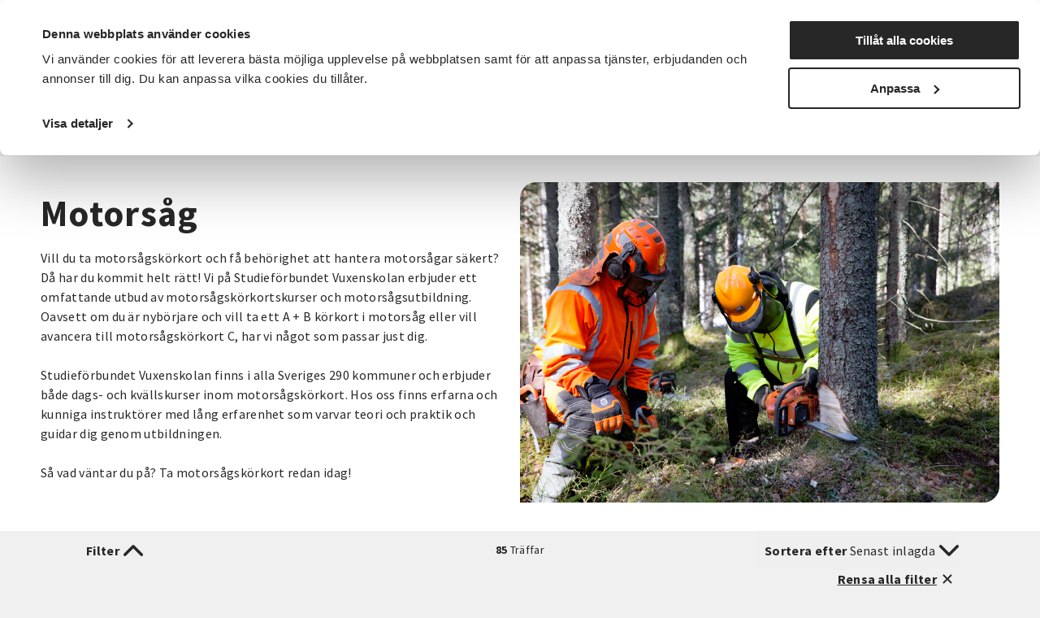

--- FILE ---
content_type: text/html; charset=utf-8
request_url: https://www.sv.se/kurser-och-evenemang/djur-natur-miljo/motorsag
body_size: 22392
content:
<!DOCTYPE html>
<html lang="sv">
<head>
    
<meta charset="utf-8" />
<meta name="viewport" content="width=device-width, initial-scale=1.0" />
<title>Motors&#xE5;gsk&#xF6;rkort Studief&#xF6;rbundet Vuxenskolan</title>

    <link rel="stylesheet" type="text/css" href="/ui/css/main.css?v=EwWRjNPXHmp93D9PW-xVWnTQja5aLodLyJAM6pfxswI" />


<link rel="preconnect" href="https://fonts.googleapis.com">
<link rel="preconnect" href="https://fonts.gstatic.com" crossorigin>
<link href="https://fonts.googleapis.com/css2?family=Source+Sans+Pro:ital,wght@0,400;0,600;0,700;1,400;1,600;1,700&display=swap" rel="stylesheet">

    <link rel="apple-touch-icon" href="/storage/E97086CE483504B2D9710815CFF9B25D707362919682E8CBAC5B1077FB053039/ce930310e47c4b9e9ae3421e66cf5ec6/96-96-1-png.Png/media/7ad78eb9b51f4717bb419626162b37fe/favicon-96x96.png" type="" />
    <link rel="icon" href="/storage/E97086CE483504B2D9710815CFF9B25D707362919682E8CBAC5B1077FB053039/ce930310e47c4b9e9ae3421e66cf5ec6/96-96-1-png.Png/media/7ad78eb9b51f4717bb419626162b37fe/favicon-96x96.png" type="image/png" />
    <link rel="icon" href="/storage/E97086CE483504B2D9710815CFF9B25D707362919682E8CBAC5B1077FB053039/ce930310e47c4b9e9ae3421e66cf5ec6/96-96-1-png.Png/media/7ad78eb9b51f4717bb419626162b37fe/favicon-96x96.png" type="image/png" />
    <link rel="icon" href="/storage/707F4EE9DF6FEE009849A591D65ECCF937D5477C382367F036E3034117F8D04D/ce930310e47c4b9e9ae3421e66cf5ec6/32-32-1-png.Png/media/7ad78eb9b51f4717bb419626162b37fe/favicon-96x96.png" type="image/png" />
    <link rel="icon" href="/storage/165B5BDB37A20AEC87D8D9BBE1567EED4F84609C10EB9399DC7A84CAAC196173/ce930310e47c4b9e9ae3421e66cf5ec6/16-16-1-png.Png/media/7ad78eb9b51f4717bb419626162b37fe/favicon-96x96.png" type="image/png" />
    <link rel="shortcut icon" href="/storage/645AA3F09ED55D8606A74E61284146DD46254706CFEBD040862705E4E9EDFDD3/ce930310e47c4b9e9ae3421e66cf5ec6/16-16-1-png.Icon/media/7ad78eb9b51f4717bb419626162b37fe/favicon-96x96.ico" type="" />
    <meta name="description" content="Vill du ta motors&#xE5;gsk&#xF6;rkort och f&#xE5; beh&#xF6;righet att hantera motors&#xE5;gar s&#xE4;kert? D&#xE5; har du kommit helt r&#xE4;tt! Vi p&#xE5; Studief&#xF6;rbundet Vuxenskolan erbjuder ett omfattande utbud av motors&#xE5;gsk&#xF6;rkortskurser och motors&#xE5;gsutbildning. Oavsett om du &#xE4;r nyb&#xF6;rjare och vill ta ett A &#x2B; B k&#xF6;rkort i motors&#xE5;g eller vill avancera till motors&#xE5;gsk&#xF6;rkort C, har vi n&#xE5;got som passar just dig. &#xA;&#xA;Studief&#xF6;rbundet Vuxenskolan finns i alla Sveriges 290 kommuner och erbjuder b&#xE5;de dags- och kv&#xE4;llskurser inom motors&#xE5;gsk&#xF6;rkort. Hos oss finns erfarna och kunniga instrukt&#xF6;rer med l&#xE5;ng erfarenhet som varvar teori och praktik och guidar dig genom utbildningen. &#xA;&#xA;S&#xE5; vad v&#xE4;ntar du p&#xE5;? Ta motors&#xE5;gsk&#xF6;rkort redan idag! " />

    <link rel="canonical" href="https://www.sv.se/kurser-och-evenemang/djur-natur-miljo/motorsag" />

    <meta name="robots" content="index,follow" />
    <meta name="generator" content="Litium" />
    <meta property="og:title" content="Motors&#xE5;gsk&#xF6;rkort" />
    <meta property="og:type" content="website" />
    <meta property="og:image" content="https://www.sv.se/storage/31E0628A03B1FF931D8A4C8EEF26E28811C44FFD99E7078FEF03D26005CE7371/0403fb20d9424bdfa42af3f14ab1f026/1800-1200-0-jpg.Jpeg/media/3e625a6c1e9c45cdb7b2f9308bc2a316/6553-03110%20-%20motors%C3%A5g.jpeg" />
    <meta property="og:image" content="https://www.sv.se/storage/0F38E937E6456EA5769F6033E282973C4854BB0A760959E9BBF8C491B7EFCCAF/b04459578d3c47358d881db9e3e7078a/1200-371-0-png.Png/media/1d1c19a6896a4c918078a6b818da49df/sv_logo_black%20%284%29%20%281%29.png" />
    <meta property="og:url" content="https://www.sv.se/kurser-och-evenemang/djur-natur-miljo/motorsag" />
    <meta property="og:description" content="Vill du ta motors&amp;#xE5;gsk&amp;#xF6;rkort och f&amp;#xE5; beh&amp;#xF6;righet att hantera motors&amp;#xE5;gar s&amp;#xE4;kert? D&amp;#xE5; har du kommit helt r&amp;#xE4;tt! Vi p&amp;#xE5; Studief&amp;#xF6;rbundet Vuxenskolan erbjuder ett omfattande utbud av motors&amp;#xE5;gsk&amp;#xF6;rkortskurser och motors&amp;#xE5;gsutbildning. Oavsett om du &amp;#xE4;r nyb&amp;#xF6;rjare och vill ta ett A &amp;#x2B; B k&amp;#xF6;rkort i motors&amp;#xE5;g eller vill avancera till motors&amp;#xE5;gsk&amp;#xF6;rkort C, har vi n&amp;#xE5;got som passar just dig. &amp;#xA;&amp;#xA;Studief&amp;#xF6;rbundet Vuxenskolan finns i alla Sveriges 290 kommuner och erbjuder b&amp;#xE5;de dags- och kv&amp;#xE4;llskurser inom motors&amp;#xE5;gsk&amp;#xF6;rkort. Hos oss finns erfarna och kunniga instrukt&amp;#xF6;rer med l&amp;#xE5;ng erfarenhet som varvar teori och praktik och guidar dig genom utbildningen. &amp;#xA;&amp;#xA;S&amp;#xE5; vad v&amp;#xE4;ntar du p&amp;#xE5;? Ta motors&amp;#xE5;gsk&amp;#xF6;rkort redan idag! " />
    <meta property="og:locale" content="sv_SE" />
    <meta property="og:site_name" content="Studief&#xF6;rbundet Vuxenskolan" />

<!-- Google Tag Manager --><script type="text/javascript">
(function(w){w.dataLayer = w.dataLayer || [];
})(window);
(function(w,d,s,l,i){w[l]=w[l]||[];w[l].push({'gtm.start':new Date().getTime(),event:'gtm.js'});var f=d.getElementsByTagName(s)[0],j=d.createElement(s),dl=l!='dataLayer'?'&l='+l:'';j.async=true;j.src='//www.googletagmanager.com/gtm.js?id='+i+dl;f.parentNode.insertBefore(j,f);})(window,document,'script','dataLayer','GTM-TRZG9N7V');
</script><!-- End Google Tag Manager -->

<!-- Google Consent Mode -->
<script data-cookieconsent="ignore">
      window.dataLayer = window.dataLayer || [];
      function gtag() {
        dataLayer.push(arguments)
      }
      gtag("consent", "default", {
        ad_storage: "denied",
        ad_user_data: "denied",
        ad_personalization: "denied",
        analytics_storage: "denied",
        functionality_storage: "denied",
        personalization_storage: "denied",
        security_storage: "granted",
        wait_for_update: 500
      });
      gtag("set", "ads_data_redaction", true);
</script>
<!-- End Google Consent Mode-->

<!-- CookieBot -->
<style type="text/css">
#CybotCookiebotDialogPoweredbyCybot, .CookiebotWidget-main-logo{
     visibility: hidden; /*hide cookiebot logo from dialog*/
}
#CybotCookiebotDialogHeader {
     width: 0px !important; /*hide logo container alltogether*/
}  
.CybotCookiebotDialogContentWrapper {
     max-width: 1340px !important; /*align with with rest of website*/
}    
</style>
<script id="Cookiebot" src="https://consent.cookiebot.com/uc.js" data-cbid="f844eb95-8abf-486e-bac2-092302da15a5" type="text/javascript" async></script>
<!-- End CookieBot-->
<meta name="google-site-verification" content="DPGbxEgHU6-cZGvfpuRxuZMQ4QALXe5znrACiV1LuQk" />
<script src="//cdn1.readspeaker.com/script/12139/webReader/webReader.js?pids=wr" type="text/javascript" id="rs_req_Init"></script>
    
    
<script type="text/javascript">
	window.localStorage.setItem('requestVerificationToken', 'CfDJ8Mii-8baAM9KjsuJfXAEnL1pM1mapB2OmD_Tpp90YHbt6DeOyTcczKysejQ3MnCVH05GFj5LlhgMcK9n4ckW6Az-J0BLZuRaxqgXtO7jDQraZv9-4ondvUgu_VEFvBMWEBi8sO-K2G2pq4iqD8-HgeE');
	window.__litium = window.__litium || {};
	window.__litium.requestContext = {"channelSystemId":"39caa972-7d40-42ec-b6fa-d17a5be2a1ee","currentPageSystemId":"2d971d7e-ce5e-4f2c-94cc-55b189b6f3b1","productCategorySystemId":"c83205f6-69f5-4a7a-a25d-c64f76056f0b"};
	window.__litium.preloadState = window.__litium.preloadState || {};
	window.__litium.preloadState.cart = {"checkoutUrl":"/kassa","orderTotal":"0 SEK","quantity":"0","orderRows":[],"discountRows":[],"discount":"0 SEK","deliveryCost":"0 SEK","paymentCost":"0 SEK","grandTotal":"0 SEK","vat":"0 SEK","systemId":"00000000-0000-0000-0000-000000000000"};
	window.__litium.preloadState.navigation = {"contentLinks":[{"name":"Det här gör vi","url":"/det-har-gor-vi","disabled":false,"isSelected":false,"links":[{"disabled":false,"isSelected":false,"links":[{"name":"Funktionsrätt","url":"/det-har-gor-vi/funktionsratt","disabled":false,"isSelected":false,"links":[]},{"name":"Landsbygder","url":"/det-har-gor-vi/landsbygder","disabled":false,"isSelected":false,"links":[]},{"name":"Integration","url":"/det-har-gor-vi/integration","disabled":false,"isSelected":false,"links":[]},{"name":"Föreningslivet","url":"/det-har-gor-vi/foreningsutveckling","disabled":false,"isSelected":false,"links":[]},{"name":"Beredskap","url":"/det-har-gor-vi/beredskap","disabled":false,"isSelected":false,"links":[]},{"name":"Musik","url":"/det-har-gor-vi/musik","disabled":false,"isSelected":false,"links":[]},{"name":"Våra priser och utmärkelser","url":"/det-har-gor-vi/vara-priser-och-utmarkelser","disabled":false,"isSelected":false,"links":[]},{"name":"Projekt och initiativ","url":"/det-har-gor-vi/projekt-och-initiativ","disabled":false,"isSelected":false,"links":[]},{"name":"Vad gör ett studieförbund?","url":"/det-har-gor-vi/vad-gor-ett-studieforbund","disabled":false,"isSelected":false,"links":[]},{"name":"Vad är folkbildning?","url":"/det-har-gor-vi/vad-ar-folkbildning","disabled":false,"isSelected":false,"links":[]},{"attributes":{"cssValue":"nav-link"},"name":"Det här gör vi","url":"/det-har-gor-vi","disabled":false,"isSelected":false,"links":[]}]}]},{"name":"För dig som","url":"/for-dig-som","disabled":false,"isSelected":false,"links":[{"disabled":false,"isSelected":false,"links":[{"name":"Förtroendevald i SV","url":"/for-dig-som/fortroendevald","disabled":false,"isSelected":false,"links":[]},{"name":"Cirkelledare","url":"/cirkelledare","disabled":false,"isSelected":false,"links":[]},{"name":"Politiker","url":"/for-dig-som/politiker","disabled":false,"isSelected":false,"links":[]},{"name":"Deltagare i SV:s verksamhet","url":"/for-dig-som/deltagare-i-svs-verksamhet","disabled":false,"isSelected":false,"links":[]},{"name":"Föreningsaktiv","url":"/for-dig-som/foreningsaktiv","disabled":false,"isSelected":false,"links":[]},{"attributes":{"cssValue":"nav-link"},"name":"För dig som","url":"/for-dig-som","disabled":false,"isSelected":false,"links":[]}]}]},{"name":"Sök kurser och evenemang","url":"/kurser-och-evenemang","disabled":false,"isSelected":true,"links":[{"disabled":false,"isSelected":false,"links":[{"name":"Beteendevetenskap","url":"/kurser-och-evenemang/beteendevetenskap","disabled":false,"isSelected":false,"links":[]},{"name":"Musik & teater","url":"/kurser-och-evenemang/musik-teater","disabled":false,"isSelected":false,"links":[]},{"name":"Data & IT kurser","url":"/kurser-och-evenemang/data-it","disabled":false,"isSelected":false,"links":[]},{"name":"Övrigt","url":"/kurser-och-evenemang/ovrigt","disabled":false,"isSelected":false,"links":[]},{"name":"Djur, natur & miljö","url":"/kurser-och-evenemang/djur-natur-miljo","disabled":false,"isSelected":true,"links":[]},{"name":"Funktionsnedsättning","url":"/kurser-och-evenemang/funktionsnedsattning","disabled":false,"isSelected":false,"links":[]},{"name":"Hantverk & konst","url":"/kurser-och-evenemang/hantverk-och-konst","disabled":false,"isSelected":false,"links":[]},{"name":"Historia & konsthistoria","url":"/kurser-och-evenemang/historia-konsthistoria","disabled":false,"isSelected":false,"links":[]},{"name":"Läsa, skriva & tala","url":"/kurser-och-evenemang/lasa-skriva-tala","disabled":false,"isSelected":false,"links":[]},{"name":"Hälsa & välbefinnande","url":"/kurser-och-evenemang/halsa-valbefinnande","disabled":false,"isSelected":false,"links":[]},{"name":"Mat & dryck","url":"/kurser-och-evenemang/mat","disabled":false,"isSelected":false,"links":[]},{"name":"Dans","url":"/kurser-och-evenemang/dans","disabled":false,"isSelected":false,"links":[]},{"name":"Ekonomi","url":"/kurser-och-evenemang/ekonomi","disabled":false,"isSelected":false,"links":[]},{"name":"Media & kommunikation","url":"/kurser-och-evenemang/media-kommunikation","disabled":false,"isSelected":false,"links":[]},{"name":"Pedagogik","url":"/kurser-och-evenemang/pedagogik","disabled":false,"isSelected":false,"links":[]},{"name":"Samhälle","url":"/kurser-och-evenemang/samhalle","disabled":false,"isSelected":false,"links":[]},{"name":"Språk","url":"/kurser-och-evenemang/sprak","disabled":false,"isSelected":false,"links":[]},{"name":"Transport","url":"/kurser-och-evenemang/transport","disabled":false,"isSelected":false,"links":[]},{"name":"Trädgård, hus & hem","url":"/kurser-och-evenemang/tradgard-hus-och-hem","disabled":false,"isSelected":false,"links":[]},{"attributes":{"cssValue":"nav-link"},"name":"Alla kurser och evenemang","url":"/kurser-och-evenemang","disabled":false,"isSelected":false,"links":[]}]}]},{"name":"Om SV","url":"/om-SV","disabled":false,"isSelected":false,"links":[{"disabled":false,"isSelected":false,"links":[{"name":"<p><a href=\"/om-SV/det-har-ar-sv\">Det h&auml;r &auml;r SV</a></p>\n\n<p><a href=\"/om-SV/samarbeten\">Samarbeten</a></p>\n\n<p><a href=\"https://jobb.sv.se/\">Jobba hos SV</a></p>\n\n<p><a href=\"/om-SV/fragor-och-svar\">Fr&aring;gor och svar</a></p>\n","disabled":false,"isSelected":false,"links":[]},{"attributes":{"cssValue":"nav-link"},"name":"Om SV","url":"/om-SV","disabled":false,"isSelected":false,"links":[]}]}]},{"name":"Starta studiecirkel","url":"/starta-studiecirkel","disabled":false,"isSelected":false,"links":[{"disabled":false,"isSelected":false,"links":[{"name":"Färdigt studiematerial","url":"/starta-studiecirkel/fardigt-studiematerial","disabled":false,"isSelected":false,"links":[]},{"name":"Vad är en studiecirkel","url":"/starta-studiecirkel/vad-ar-en-studiecirkel","disabled":false,"isSelected":false,"links":[]},{"name":"Aktiv i en förening?","url":"/starta-studiecirkel/aktiv-i-en-forening","disabled":false,"isSelected":false,"links":[]},{"name":"Samarbeten","url":"/om-SV/samarbeten","disabled":false,"isSelected":false,"links":[]},{"name":"Regler för studiecirklar","url":"/cirkelledare/regler-for-studiecirklar","disabled":false,"isSelected":false,"links":[]},{"attributes":{"cssValue":"nav-link"},"name":"Starta studiecirkel","url":"/starta-studiecirkel","disabled":false,"isSelected":false,"links":[]}]}]},{"name":"Cirkelledare","url":"/cirkelledare","disabled":false,"isSelected":false,"links":[{"disabled":false,"isSelected":false,"links":[{"name":"E-Tjänst","url":"/cirkelledare/e-tjanst","disabled":false,"isSelected":false,"links":[]},{"name":"Cirkelledarutbildningar","url":"/cirkelledare/cirkelledarutbildningar","disabled":false,"isSelected":false,"links":[]},{"name":"Regler för studiecirklar","url":"/cirkelledare/regler-for-studiecirklar","disabled":false,"isSelected":false,"links":[]},{"name":"Material, metoder och tips","url":"/cirkelledare/material-metoder-och-tips","disabled":false,"isSelected":false,"links":[]},{"name":"Learnify","url":"/cirkelledare/learnify","disabled":false,"isSelected":false,"links":[]},{"name":"Cirkelledarporträtt","url":"/cirkelledare/cirkelledarportratt","disabled":false,"isSelected":false,"links":[]},{"attributes":{"cssValue":"nav-link"},"name":"Cirkelledare","url":"/cirkelledare","disabled":false,"isSelected":false,"links":[]}]}]},{"name":"Nyheter","url":"/nyheter","disabled":false,"isSelected":false,"links":[{"name":"Nyheter","disabled":false,"isSelected":false,"links":[{"name":"<p><a href=\"https://press.sv.se\" target=\"_blank\">Pressrum</a></p>\n\n<p><a href=\"/nyheter/artiklar\">Artiklar&nbsp;</a></p>\n\n<p><a href=\"/nyheter/remissvar\">Remissvar</a></p>\n","disabled":false,"isSelected":false,"links":[]}]}]},{"name":"Avdelningar","url":"/avdelningar","disabled":false,"isSelected":false,"links":[{"name":"Förbundskansliet","disabled":false,"isSelected":false,"links":[{"name":"Kontakta Förbundskansliet","url":"/kontakta-forbundskansliet","disabled":false,"isSelected":false,"links":[]},{"name":"Kontakta Förbundsstyrelsen & Valberedningen","url":"/kontakta-forbundsstyrelsen-valberedningen","disabled":false,"isSelected":false,"links":[]}]},{"disabled":false,"isSelected":false,"links":[{"name":"SV Blekinge","url":"/avdelningar/sv-blekinge","disabled":false,"isSelected":false,"links":[]},{"name":"SV Dalarna","url":"/avdelningar/sv-dalarna","disabled":false,"isSelected":false,"links":[]},{"name":"SV Gotland","url":"/avdelningar/sv-gotland","disabled":false,"isSelected":false,"links":[]},{"name":"SV Gävleborg","url":"/avdelningar/sv-gavleborg","disabled":false,"isSelected":false,"links":[]},{"name":"SV Göteborg","url":"/avdelningar/sv-goteborg","disabled":false,"isSelected":false,"links":[]},{"name":"SV Göteborgsregionen Sydost & Sjuhärad","url":"/avdelningar/grsydost","disabled":false,"isSelected":false,"links":[]},{"name":"SV Halland","url":"/avdelningar/sv-halland","disabled":false,"isSelected":false,"links":[]},{"name":"SV Jämtlands län","url":"/avdelningar/sv-jamtlands-lan","disabled":false,"isSelected":false,"links":[]},{"name":"SV Jönköpings län","url":"/avdelningar/sv-jonkopings-lan","disabled":false,"isSelected":false,"links":[]},{"name":"SV Kalmar län","url":"/avdelningar/sv-kalmar-lan","disabled":false,"isSelected":false,"links":[]},{"name":"SV Kronoberg","url":"/avdelningar/sv-kronoberg","disabled":false,"isSelected":false,"links":[]},{"name":"SV Lundabygden","url":"/avdelningar/sv-lundabygden","disabled":false,"isSelected":false,"links":[]},{"name":"SV Malmö","url":"/avdelningar/sv-malmo","disabled":false,"isSelected":false,"links":[]},{"name":"SV Norrbotten","url":"/avdelningar/sv-norrbotten","disabled":false,"isSelected":false,"links":[]},{"name":"SV Regionförbund Skåne","url":"/avdelningar/skane","disabled":false,"isSelected":false,"links":[]},{"name":"SV Regionförbund Västra Götaland","url":"/avdelningar/sv-regionforbund-vastra-gotaland","disabled":false,"isSelected":false,"links":[]},{"name":"SV Skaraborg","url":"/avdelningar/sv-skaraborg","disabled":false,"isSelected":false,"links":[]},{"name":"SV Skåneland","url":"/avdelningar/sv-skaneland","disabled":false,"isSelected":false,"links":[]},{"name":"SV Stockholm","url":"/avdelningar/sv-stockholm","disabled":false,"isSelected":false,"links":[]},{"name":"SV Stockholms län","url":"/avdelningar/sv-stockholms-lan","disabled":false,"isSelected":false,"links":[]},{"name":"SV Sörmland","url":"/avdelningar/sv-sormland","disabled":false,"isSelected":false,"links":[]},{"name":"SV Uppsala län","url":"/avdelningar/sv-uppsala-lan","disabled":false,"isSelected":false,"links":[]},{"name":"SV Värmland","url":"/avdelningar/sv-varmland","disabled":false,"isSelected":false,"links":[]},{"name":"SV Väst","url":"/avdelningar/sv-vast","disabled":false,"isSelected":false,"links":[]},{"name":"SV Västerbotten","url":"/avdelningar/sv-vasterbotten","disabled":false,"isSelected":false,"links":[]},{"name":"SV Västernorrland","url":"/avdelningar/sv-vasternorrland","disabled":false,"isSelected":false,"links":[]},{"name":"SV Västmanland","url":"/avdelningar/sv-vastmanland","disabled":false,"isSelected":false,"links":[]},{"name":"SV Örebro län","url":"/avdelningar/sv-orebro-lan","disabled":false,"isSelected":false,"links":[]},{"name":"SV Östergötland","url":"/avdelningar/sv-ostergotland","disabled":false,"isSelected":false,"links":[]},{"attributes":{"cssValue":"nav-link"},"name":"Alla avdelningar","url":"/avdelningar","disabled":false,"isSelected":false,"links":[]}]}]}]};
	window.__litium.preloadState.myPage = {"persons":{},"addresses":{},"orders":{"currentPage":1},"isBusinessCustomer":false,"hasApproverRole":false};

	window.__litium.constants = {
		role: {
			approver: "OrderApprover",
			buyer: "OrderPlacer",
		},
		countries: [{"text":"Sweden","value":"SE","selected":false}],
		checkoutMode: {
			privateCustomers: 2,
			companyCustomers: 4,
			both: 1
		},
	};
	window.__litium.quickSearchUrl = "/sokresultat";
	window.__litium.translation = {"mypage.person.email":"E-post","checkout.terms.acceptterms":"Jag godkänner SVs anmälningsvillkor samt godkänner att mina personuppgifter behandlas enligt SVs integritetspolicy","sv.validation.emailmatch":"E-post matchar ej","sv.filter.subjecttext":"Ämnesområden","sv.event.nostartdateset":"Datum ej fastställt","sv.checkout.validation.maxquantity":"Max antal för en bokning är 8","sv.filter.type.selecttext":"Typ av kurs","checkout.order.productstotal":"Produkter","validation.invalid.number":"","sv.checkout.validation.unbookable":"Inga platser kvar","sv.validation.adult":"Betalaren måste vara över 18 år","validation.phone":"Telefon","checkout.customerinfo.personalnumberfirstpart":"Personnummer","sv.aria.label.clearallfilter":"Ta bort alla filter","sv.checkout.numberoftickets.info":"Bokningsbart antal är mindre än 8.","mypage.person.phone":"Telefon","sv.filter.remote.selecttext":"Distans","checkout.cart.header.price":"Pris","checkout.customerinfo.cellphone":"Telefon","sv.aria.label.addfilter":"Lägg till filter ","sv.checkout.ordersummary.payertitle":"Betalare","checkout.cart.total":"Totalt","orderdetail.firstname":"Förnamn","sv.aria.label.coaddress":"Visa care-of adressfält","checkout.customerinfo.companyname":"Företagsnamn","sv.checkout.validation.missingboolanswer":"Det saknas svar på en Ja/Nej fråga","checkout.cart.title":"Varukorg","general.print":"Skriv ut","sv.categories.showmore":"Visa alla kategorier","mypage.person.role":"Roll","orderdetail.email":"E-post","mypage.login.title":"Inloggningsuppgifter","sv.checkout.ordersummary.title":"Sammanfattning","sv.checkout.validation.missingtextanswer":"Det saknas svar på en textfråga","orderdetail.column.price":"Kostnad","mypage.address.subtitle":"Adresser","sv.checkout.registertitle":"Anmälan","checkout.customerinfo.businesscustomer":"Företagskund?","orderlist.column.grandtotal":"Totalt","mypage.person.addtitle":"Lägg till","orderdetail.discount":"Rabatt","mypage.person.edittitle":"Ändra","checkout.order.vat":"Moms","orderdetail.orderdate":"Orderdatum","validation.required":"Obligatoriskt","orderdetail.deliverydate":"Leveransdatum","sv.checkout.customerinfo.payer.personalnumber":"Betalarens personnummer","checkout.customerinfo.personalnumbersecondpart":" ","mypage.address.add":"Lägg till","checkout.continue":"Fortsätt","sv.filter.showselection":"Visa urval","orderdetail.organizationname":"Företagsnamn","general.select":"Välj","checkout.customerinfo.privatecustomer":"Privatkund","general.cancel":"Avbryt","orderdetail.paymentmethod":"Betalsätt","sv.menu.search.text":"Sök","sv.event.register":"Anmäl dig","checkout.usecampaigncode":"Använd","mypage.order.title":"Ordrar","mypage.person.subtitle":"Personer i företaget","checkout.customerinfo.title":"Kunduppgifter","general.save":"Spara","orderlist.noorderfound":"Det finns inga ordrar","sv.checkout.gustav.registrationerror.1":"Deltagaren är redan registrerad. Var god kontakta <a href='{0}'>kundtjänst</a>","checkout.usediscountcode":"Använd","sv.filter.sortby":"Sortera efter","filter.showmore":"Visa mer","sv.filter.location.selecttext":"Välj plats","sv.checkout.gustav.registrationerror.2":"Arrangemanget är spärrat. Var god kontakta <a href='{0}'>kundtjänst</a>","sv.checkout.ordersummary.participanttitle":"Deltagare","checkout.customerinfo.reference":"Referens","orderdetail.customernumber":"Kundnummer","checkout.order.deliverycost":"Leveranskostnad","orderdetail.orderreference":"Referens","checkout.customerinfo.zipcode":"Postnummer","mypage.info.title":"Mina uppgifter","sv.validation.birthdate":"Födelsedatum är inte giltigt","orderdetail.grandtotal":"Totalt","sv.checkout.identification.personalnumber":"Personnummer","sv.filter.startdate":"Startdatum","sv.menu.subnav.showless":"Visa färre länkar","sv.checkout.questionstitle":"Kompletterande anmälningsinformation","mypage.address.title":"Adresser","checkout.customerinfo.address":"Adress","sv.checkout.payer.title":"Uppgifter betalare","sv.contactpage.phone":"Telefon","checkout.order.discount":"Rabatt","sv.aria.label.opensearchbar":"Öppna sökfältet","orderdetail.lastname":"Efternamn","sv.event.nostartdate":"Inget startdatum","facet.header.categories":"Kategorier","general.reorder":"Lägg produkter i varukorg","sv.aria.label.search.button":"Utför sökning","mypage.person.title":"Personer","sv.checkout.validation.personnumber.participiant":"Ogiltigt personnummer för deltagaren","orderdetail.column.quantity":"Platser","checkout.order.total":"Totalt","search.yourfilter":"Dina filter","orderdetail.phone":"Telefon","sv.department.office.selectlabel":"Hitta ditt lokala kontor:","orderdetail.column.total":"Totalt","checkout.terms.acceptTermsOfCondition":"Jag har läst och accepterar","minicart.checkout":"Kassa","sv.aria.label.togglecountyfilter":"Sök efter ett län att filtrera på","orderlist.showonlymyorders":"Visa bara mina ordrar","sv.checkout.participanttitle":"Deltagare","checkout.customerinfo.clicktologin":"Klicka för att logga in. ","orderdetail.deliverymethod":"Leveranssätt","checkout.payment.title":"Betalsätt","checkout.customerinfo.country.placeholder":"Välj ett land","sv.event.location":"Plats","mypage.person.lastname":"Efternamn","sv.checkout.gustav.registrationerror.4":"Något gick fel vid registreringen. Var god kontakta <a href='{0}'>kundtjänst</a>","sv.checkout.payer.participant":"Deltagaren","approve.label":"Godkänn","mypage.person.add":"Lägg till","sv.aria.label.search.input":"Sökfråga","sv.checkout.validation.personnumber.payer":"Ogiltigt personnummer för betalaren","sv.aria.label.openmenu":"Öppna meny","checkout.customerinfo.showAlternativeAddress":"Alternativ leveransadress","sv.checkout.gustav.registrationerror.5":"Ogiltig kampanjkod. Var god kontakta <a href='{0}'>kundtjänst</a>","sv.checkout.gustav.registrationerror.3":"Arrangemanget är fullbokat. Var god kontakta <a href='{0}'>kundtjänst</a>","sv.filter.date.selecttext":"När som helst","orderlist.column.content":"Innehåll","sv.filter.alltext":"Alla","orderlist.item":"och {0} annan produkt","sv.checkout.ordersummary.paymenttitle":"Betalningsmetod","sv.aria.label.togglecityfilter":"Sök efter en stad att filtrera på","checkout.edit":"Ändra","mypage.address.country":"Land","orderdetail.information":"Information","checkout.customerinfo.city":"Ort","sv.checkout.payer.other":"Annan betalare","tooltip.reordered":"Produkterna har lagts i varukorgen.","sv.checkout.messagelabel":"Lämna meddelande","facet.header.filter":"Filtrera","sv.aria.label.pagenavigation":"Sidnavigering","sv.checkout.questionsanswer.no":"Nej","sv.checkout.registertext":"Fyll i anmälningsformuläret för att anmäla dig.","general.search":"Sök","sv.event.datemissing":"Ej fastställt","sv.event.time":"Tid","sv.contacts.card.readless":"Stäng","orderdetail.backtoorderlist":"Tillbaka till orderhistoriken","mypage.address.edittitle":"Ändra","orderdetail.organizationnumber":"Organisationsnummer","facet.header.sortCriteria":"Sortera","sv.event.responsible":"Din kursledare","sv.checkout.payer.choose":"Vem betalar?","orderlist.column.status":"Status","sv.event.remote":"Distans","sv.checkout.gustav.registrationerror.general":"Ett fel uppstod","checkout.placeorder":"Bekräfta","orderdetail.deliveryaddress":"Leveransadress","checkout.customerinfo.existingcustomer":"Redan kund? ","sv.aria.label.closesearchbar":"Stäng sökfältet","mypage.person.role.approver":"Ordergodkännare","checkout.cart.empty":"Din varukorg är tom","sv.aria.label.closemenu":"Stäng meny","sv.contactpage.email":"E-post","checkout.order.title":"Din order","sv.event.enddate":"Slutdatum","mypage.address.postnumber":"Postnummer","sv.categories.showless":"Dölj kategorier","minicart.numberofproduct":"produkter","checkout.order.message":"Meddelande till kundtjänst","sv.event.startdate":"Startdatum","sv.checkout.customerinfo.birthdate":"Födelsedatum (ÅÅÅÅ-MM-DD)","mypage.address.city":"Stad","checkout.customerinfo.country":"Land","checkout.cart.header.quantity":"Antal","sv.checkout.questionsanswer.yes":"Ja","sv.contacts.card.readmore":"Läs mer om","checkout.discountcode":"Kampanjkod","validation.unique":"Värdet är inte unikt","mypage.address.addtitle":"Lägg till","sv.checkout.ordersummary.paymentreceivertitle":"Betalning sker till","sv.filter.search.placeholder":"Sök","sv.filter.city.selecttext":"Välj ort","orderdetail.ordernumber":"Ordernummer","sv.checkout.gustav.registrationerror.6":"Arrangemanget avslutat och går inte anmäla sig. Var god kontakta <a href='{0}'>kundtjänst</a>","sv.checkout.customerinfo.checkparticipiantform":"Kontrollera uppgifterna för deltagaren","sv.checkout.customerinfo.lmanumber":"LMA-nummer (XX-XXXXXX)","tooltip.addedtocart":"Produkten har lagts i varukorgen","sv.aria.label.clearfilter":"Ta bort filter ","checkout.title":"Kassa","checkout.order.paymentcost":"Avgift","validation.checkrequired":"Vänligen acceptera villkoren.","checkout.customerinfo.companyaddress.placeholder":"Välj en adress","filter.showless":"Visa mindre","mypage.person.role.buyer":"Orderläggare","orderlist.column.orderdate":"Orderdatum","checkout.customerinfo.phonenumber":"Telefon","sv.checkout.gustav.registrationerror.7":"Felaktigt personnummer (LMA). Var god kontakta <a href='{0}'>kundtjänst</a>","checkout.order.grandTotal":"Totalt ink moms","checkout.cart.header.total":"Total","tooltip.approvedorder":"Godkänn order","sv.checkout.customerinfo.emailverify":"Ange e-post igen","orderdetail.orderstatus":"Orderstatus","sv.department.office.selectdeafult":"Välj kontor","minicart.total":"Totalt","checkout.customerinfo.email":"E-post","sv.event.availableseats.noseats":"Inga platser kvar","sv.checkout.save":"Spara och gå vidare","orderlist.items":"och {0} andra produkter","sv.checkout.customerinfo.addcareof":"Lägg till c/o","general.ok":"OK","checkout.customerinfo.firstname":"Förnamn","sv.checkout.thinkgreentext":"Jag tänker på miljön och vill få kallelser och fakturor via e-post istället för i brevlådan","sv.filter.showtext":"Visa","checkout.terms.link":"villkor","mypage.address.address":"Adress","sv.filter.county.selecttext":"Välj län","checkout.customerinfo.lastname":"Efternamn","validation.personalnumber":"Personnummer","sv.validation.personalnumber":"Personnumret är inte giltigt (ååååmmddxxx)","validation.emailinused":"Denna e-post finns redan registrerad, försök med en annan.","checkout.campaigncode":"Kampanjkod","checkout.customerinfo.personalnumber":"Personnummer","sv.validation.lmanumber":"LMA-nummer är inte giltigt","sv.menu.subnav.showall":"Visa alla länkar","sv.checkout.paymenttitle":"Betalning","validation.invalidusername":"Användarnamnet är inte giltigt","sv.event.numberofoccasions":"Antal tillfällen","mypage.address.phonenumber":"Telefon","checkout.cart.compaignprice":"Kampanjpris","checkout.delivery.title":"Leveranssätt","sv.checkout.identification.lmanumber":"LMA-nummer","sv.filter.clearalltext":"Rensa alla filter","sv.filter.hitstext":"Träffar","validation.email":"E-posten är inte giltig","checkout.customerinfo.careof":"c/o","orderdetail.ordertotalvat":"Moms","mypage.person.firstname":"Förnamn","checkout.customerinfo.signupandlogin":"Registrera dig och logga in","mypage.person.name":"Namn","sv.event.nostarttimeset":"Tid ej fastställt","checkout.login.to.placeorder":"Logga in för att lägga order","orderdetail.column.products":"Arrangemang","general.remove":"Ta bort"};
</script>
</head>
<body class="general-page">
    <a href="#main-content" class="skip-link" aria-label="Hoppa till huvudinneh&#xE5;ll">Hoppa till huvudinneh&#xE5;ll</a>
    <!-- Google Tag Manager (noscript) --><noscript><iframe src='//www.googletagmanager.com/ns.html?id=GTM-TRZG9N7V' height='0' width='0' style='display:none;visibility:hidden'></iframe></noscript><!-- End Google Tag Manager (noscript) -->

        
<header id="header" role="banner" class="header">
    <div class="header__row compact-header header__row--one-row">
        <div id="readspeaker" class="rs_addtools rs_splitbutton rs_preserve rs_skip rs_exp"></div>
        <div class="header__row-inner">
            <a href="/" class="header__logo">
                <img alt="Studief&#xF6;rbundet Vuxenskolan" height="50" sizes="(min-width: 1040px) calc(1.02vw &#x2B; 156px), (min-width: 420px) 203px, calc(89vw - 153px)" src="/storage/5EA607011C54E1C36F14D00F29B07F6262F6156FB7A94A0ED5934656677DA598/b04459578d3c47358d881db9e3e7078a/162-50-0-png.Png/media/1d1c19a6896a4c918078a6b818da49df/sv_logo_black%20%284%29%20%281%29.png" srcset="/storage/6DE5FFA73140B91B727319E8C0B318A975F57D3FFDF14BF54300925679A617BD/b04459578d3c47358d881db9e3e7078a/174-54-0-png.Png/media/1d1c19a6896a4c918078a6b818da49df/sv_logo_black%20%284%29%20%281%29.png 174w, /storage/27C9F354F702B01EEE9307FDC92577440C0939DD558750FEC7B11490AE1B1E23/b04459578d3c47358d881db9e3e7078a/180-56-0-png.Png/media/1d1c19a6896a4c918078a6b818da49df/sv_logo_black%20%284%29%20%281%29.png 180w, /storage/80E3B1EB104B31939C5A947DFD401F1D00E248875CEA0C91092B7F3829D90BD3/b04459578d3c47358d881db9e3e7078a/200-62-0-png.Png/media/1d1c19a6896a4c918078a6b818da49df/sv_logo_black%20%284%29%20%281%29.png 200w, /storage/51D057B23AE4088304C7146A21A34F22ADF2BA2071B73D73FDB91515B7055571/b04459578d3c47358d881db9e3e7078a/220-68-0-png.Png/media/1d1c19a6896a4c918078a6b818da49df/sv_logo_black%20%284%29%20%281%29.png 220w, /storage/7DB1500EBB04A75ED72841538C01BB0394C89B274FFFA40F8917F6227D21C22D/b04459578d3c47358d881db9e3e7078a/260-80-0-png.Png/media/1d1c19a6896a4c918078a6b818da49df/sv_logo_black%20%284%29%20%281%29.png 260w, /storage/C417436A485F03E664FABB57287FC4A21DF9C9D64F50941A31EFEE4BBDD41CA0/b04459578d3c47358d881db9e3e7078a/300-93-0-png.Png/media/1d1c19a6896a4c918078a6b818da49df/sv_logo_black%20%284%29%20%281%29.png 300w, /storage/F6AD096A3C680E8911531905345C09C66FF8C52B98ABEDF83B5A235237A9D1B1/b04459578d3c47358d881db9e3e7078a/340-105-0-png.Png/media/1d1c19a6896a4c918078a6b818da49df/sv_logo_black%20%284%29%20%281%29.png 340w" width="162" />
            </a>
            <div id="header-search" class="header__row-inner-search">
                <header-search search-text="S&#xF6;k" search-placeholder="S&#xF6;k" search-history="Din s&#xF6;khistorik"></header-search>
            </div>
            <div class="header__components">

                <div class="top-links">
                    <ul class="top-links__list">
                        <li class="top-links__list-item">
                            <a class="readspeaker-listen-button" accesskey="L" rel="nofollow"
                               title="Lyssna p&aring; sidans text med ReadSpeaker webReader"
                               href="//app-eu.readspeaker.com/cgi-bin/rsent?customerid=12139&amp;lang=sv_se&amp;readclass=main-content&amp;url=https%3a%2f%2fwww.sv.se%2fkurser-och-evenemang%2fdjur-natur-miljo%2fmotorsag">
                                Lyssna
                                <span class="rsplay"></span>
                            </a>
                        </li>
                    </ul>
                </div>

                <div class="header__buttons">
                    <button class="header__buttons-search" aria-expanded="false" aria-controls="header-search" aria-label="&#xD6;ppna s&#xF6;kf&#xE4;ltet"></button>
                    <button aria-expanded="false" aria-controls="navbar" aria-label="&#xD6;ppna meny" class="header__buttons-menu"></button>
                </div>
            </div>
        </div>
    </div>

    <nav role="navigation" class="navbar" id="navbar">
        <div class="navbar__inner">
            <ul class="navbar__menu">
                    <li class="navbar__menu-item">
                        <button class="navbar__menu-item-link">Det h&#xE4;r g&#xF6;r vi</button>
                        <span class="navbar__menu-item-link navbar__menu-item-link--back">Tillbaka</span>
                            <div class="navbar__sub-menu">
                                <ul class="navbar__sub-menu-list">
                                        <li class="navbar__sub-menu-item">                                     
                                                <div class="navbar__sub-menu-header">                                                   
                                                        <h4 class="navbar__sub-menu-title"><a href="/det-har-gor-vi">Det h&#xE4;r g&#xF6;r vi</a></h4>
                                                </div>
                                                <ul class="navbar__categories navbar__categories--collapsed">
                                                            <li class="navbar__categories-item">
                                                                <a class="navbar__categories-link" href="/det-har-gor-vi/funktionsratt">Funktionsr&#xE4;tt</a>
                                                            </li>
                                                            <li class="navbar__categories-item">
                                                                <a class="navbar__categories-link" href="/det-har-gor-vi/landsbygder">Landsbygder</a>
                                                            </li>
                                                            <li class="navbar__categories-item">
                                                                <a class="navbar__categories-link" href="/det-har-gor-vi/integration">Integration</a>
                                                            </li>
                                                            <li class="navbar__categories-item">
                                                                <a class="navbar__categories-link" href="/det-har-gor-vi/foreningsutveckling">F&#xF6;reningslivet</a>
                                                            </li>
                                                            <li class="navbar__categories-item">
                                                                <a class="navbar__categories-link" href="/det-har-gor-vi/beredskap">Beredskap</a>
                                                            </li>
                                                            <li class="navbar__categories-item">
                                                                <a class="navbar__categories-link" href="/det-har-gor-vi/musik">Musik</a>
                                                            </li>
                                                            <li class="navbar__categories-item">
                                                                <a class="navbar__categories-link" href="/det-har-gor-vi/vara-priser-och-utmarkelser">V&#xE5;ra priser och utm&#xE4;rkelser</a>
                                                            </li>
                                                            <li class="navbar__categories-item">
                                                                <a class="navbar__categories-link" href="/det-har-gor-vi/projekt-och-initiativ">Projekt och initiativ</a>
                                                            </li>
                                                            <li class="navbar__categories-item">
                                                                <a class="navbar__categories-link" href="/det-har-gor-vi/vad-gor-ett-studieforbund">Vad g&#xF6;r ett studief&#xF6;rbund?</a>
                                                            </li>
                                                            <li class="navbar__categories-item">
                                                                <a class="navbar__categories-link" href="/det-har-gor-vi/vad-ar-folkbildning">Vad &#xE4;r folkbildning?</a>
                                                            </li>
                                                </ul>

                                        </li>
                                </ul>
                            </div>
                    </li>
                    <li class="navbar__menu-item">
                        <button class="navbar__menu-item-link">F&#xF6;r dig som</button>
                        <span class="navbar__menu-item-link navbar__menu-item-link--back">Tillbaka</span>
                            <div class="navbar__sub-menu">
                                <ul class="navbar__sub-menu-list">
                                        <li class="navbar__sub-menu-item">                                     
                                                <div class="navbar__sub-menu-header">                                                   
                                                        <h4 class="navbar__sub-menu-title"><a href="/for-dig-som">F&#xF6;r dig som</a></h4>
                                                </div>
                                                <ul class="navbar__categories navbar__categories--collapsed">
                                                            <li class="navbar__categories-item">
                                                                <a class="navbar__categories-link" href="/for-dig-som/fortroendevald">F&#xF6;rtroendevald i SV</a>
                                                            </li>
                                                            <li class="navbar__categories-item">
                                                                <a class="navbar__categories-link" href="/cirkelledare">Cirkelledare</a>
                                                            </li>
                                                            <li class="navbar__categories-item">
                                                                <a class="navbar__categories-link" href="/for-dig-som/politiker">Politiker</a>
                                                            </li>
                                                            <li class="navbar__categories-item">
                                                                <a class="navbar__categories-link" href="/for-dig-som/deltagare-i-svs-verksamhet">Deltagare i SV:s verksamhet</a>
                                                            </li>
                                                            <li class="navbar__categories-item">
                                                                <a class="navbar__categories-link" href="/for-dig-som/foreningsaktiv">F&#xF6;reningsaktiv</a>
                                                            </li>
                                                </ul>

                                        </li>
                                </ul>
                            </div>
                    </li>
                    <li class="navbar__menu-item navbar__menu-item--selected">
                        <button class="navbar__menu-item-link">S&#xF6;k kurser och evenemang</button>
                        <span class="navbar__menu-item-link navbar__menu-item-link--back">Tillbaka</span>
                            <div class="navbar__sub-menu">
                                <ul class="navbar__sub-menu-list">
                                        <li class="navbar__sub-menu-item">                                     
                                                <div class="navbar__sub-menu-header">                                                   
                                                        <h4 class="navbar__sub-menu-title"><a href="/kurser-och-evenemang">Alla kurser och evenemang</a></h4>
                                                </div>
                                                <ul class="navbar__categories navbar__categories--collapsed">
                                                            <li class="navbar__categories-item">
                                                                <a class="navbar__categories-link" href="/kurser-och-evenemang/beteendevetenskap">Beteendevetenskap</a>
                                                            </li>
                                                            <li class="navbar__categories-item">
                                                                <a class="navbar__categories-link" href="/kurser-och-evenemang/musik-teater">Musik &amp; teater</a>
                                                            </li>
                                                            <li class="navbar__categories-item">
                                                                <a class="navbar__categories-link" href="/kurser-och-evenemang/data-it">Data &amp; IT kurser</a>
                                                            </li>
                                                            <li class="navbar__categories-item">
                                                                <a class="navbar__categories-link" href="/kurser-och-evenemang/ovrigt">&#xD6;vrigt</a>
                                                            </li>
                                                            <li class="navbar__categories-item">
                                                                <a class="navbar__categories-link" href="/kurser-och-evenemang/djur-natur-miljo">Djur, natur &amp; milj&#xF6;</a>
                                                            </li>
                                                            <li class="navbar__categories-item">
                                                                <a class="navbar__categories-link" href="/kurser-och-evenemang/funktionsnedsattning">Funktionsneds&#xE4;ttning</a>
                                                            </li>
                                                            <li class="navbar__categories-item">
                                                                <a class="navbar__categories-link" href="/kurser-och-evenemang/hantverk-och-konst">Hantverk &amp; konst</a>
                                                            </li>
                                                            <li class="navbar__categories-item">
                                                                <a class="navbar__categories-link" href="/kurser-och-evenemang/historia-konsthistoria">Historia &amp; konsthistoria</a>
                                                            </li>
                                                            <li class="navbar__categories-item">
                                                                <a class="navbar__categories-link" href="/kurser-och-evenemang/lasa-skriva-tala">L&#xE4;sa, skriva &amp; tala</a>
                                                            </li>
                                                            <li class="navbar__categories-item">
                                                                <a class="navbar__categories-link" href="/kurser-och-evenemang/halsa-valbefinnande">H&#xE4;lsa &amp; v&#xE4;lbefinnande</a>
                                                            </li>
                                                            <li class="navbar__categories-item">
                                                                <a class="navbar__categories-link" href="/kurser-och-evenemang/mat">Mat &amp; dryck</a>
                                                            </li>
                                                            <li class="navbar__categories-item">
                                                                <a class="navbar__categories-link" href="/kurser-och-evenemang/dans">Dans</a>
                                                            </li>
                                                            <li class="navbar__categories-item">
                                                                <a class="navbar__categories-link" href="/kurser-och-evenemang/ekonomi">Ekonomi</a>
                                                            </li>
                                                            <li class="navbar__categories-item">
                                                                <a class="navbar__categories-link" href="/kurser-och-evenemang/media-kommunikation">Media &amp; kommunikation</a>
                                                            </li>
                                                            <li class="navbar__categories-item">
                                                                <a class="navbar__categories-link" href="/kurser-och-evenemang/pedagogik">Pedagogik</a>
                                                            </li>
                                                            <li class="navbar__categories-item">
                                                                <a class="navbar__categories-link" href="/kurser-och-evenemang/samhalle">Samh&#xE4;lle</a>
                                                            </li>
                                                            <li class="navbar__categories-item">
                                                                <a class="navbar__categories-link" href="/kurser-och-evenemang/sprak">Spr&#xE5;k</a>
                                                            </li>
                                                            <li class="navbar__categories-item">
                                                                <a class="navbar__categories-link" href="/kurser-och-evenemang/transport">Transport</a>
                                                            </li>
                                                            <li class="navbar__categories-item">
                                                                <a class="navbar__categories-link" href="/kurser-och-evenemang/tradgard-hus-och-hem">Tr&#xE4;dg&#xE5;rd, hus &amp; hem</a>
                                                            </li>
                                                </ul>

                                        </li>
                                </ul>
                            </div>
                    </li>
                    <li class="navbar__menu-item">
                        <button class="navbar__menu-item-link">Om SV</button>
                        <span class="navbar__menu-item-link navbar__menu-item-link--back">Tillbaka</span>
                            <div class="navbar__sub-menu">
                                <ul class="navbar__sub-menu-list">
                                        <li class="navbar__sub-menu-item">                                     
                                                <div class="navbar__sub-menu-header">                                                   
                                                        <h4 class="navbar__sub-menu-title"><a href="/om-SV">Om SV</a></h4>
                                                </div>
                                                <ul class="navbar__categories navbar__categories--collapsed">
                                                            <li class="navbar__editor">
                                                                <p><a href="/om-SV/det-har-ar-sv">Det h&auml;r &auml;r SV</a></p>

<p><a href="/om-SV/samarbeten">Samarbeten</a></p>

<p><a href="https://jobb.sv.se/">Jobba hos SV</a></p>

<p><a href="/om-SV/fragor-och-svar">Fr&aring;gor och svar</a></p>

                                                            </li>
                                                </ul>

                                        </li>
                                </ul>
                            </div>
                    </li>
                    <li class="navbar__menu-item">
                        <button class="navbar__menu-item-link">Starta studiecirkel</button>
                        <span class="navbar__menu-item-link navbar__menu-item-link--back">Tillbaka</span>
                            <div class="navbar__sub-menu">
                                <ul class="navbar__sub-menu-list">
                                        <li class="navbar__sub-menu-item">                                     
                                                <div class="navbar__sub-menu-header">                                                   
                                                        <h4 class="navbar__sub-menu-title"><a href="/starta-studiecirkel">Starta studiecirkel</a></h4>
                                                </div>
                                                <ul class="navbar__categories navbar__categories--collapsed">
                                                            <li class="navbar__categories-item">
                                                                <a class="navbar__categories-link" href="/starta-studiecirkel/fardigt-studiematerial">F&#xE4;rdigt studiematerial</a>
                                                            </li>
                                                            <li class="navbar__categories-item">
                                                                <a class="navbar__categories-link" href="/starta-studiecirkel/vad-ar-en-studiecirkel">Vad &#xE4;r en studiecirkel</a>
                                                            </li>
                                                            <li class="navbar__categories-item">
                                                                <a class="navbar__categories-link" href="/starta-studiecirkel/aktiv-i-en-forening">Aktiv i en f&#xF6;rening?</a>
                                                            </li>
                                                            <li class="navbar__categories-item">
                                                                <a class="navbar__categories-link" href="/om-SV/samarbeten">Samarbeten</a>
                                                            </li>
                                                            <li class="navbar__categories-item">
                                                                <a class="navbar__categories-link" href="/cirkelledare/regler-for-studiecirklar">Regler f&#xF6;r studiecirklar</a>
                                                            </li>
                                                </ul>

                                        </li>
                                </ul>
                            </div>
                    </li>
                    <li class="navbar__menu-item">
                        <button class="navbar__menu-item-link">Cirkelledare</button>
                        <span class="navbar__menu-item-link navbar__menu-item-link--back">Tillbaka</span>
                            <div class="navbar__sub-menu">
                                <ul class="navbar__sub-menu-list">
                                        <li class="navbar__sub-menu-item">                                     
                                                <div class="navbar__sub-menu-header">                                                   
                                                        <h4 class="navbar__sub-menu-title"><a href="/cirkelledare">Cirkelledare</a></h4>
                                                </div>
                                                <ul class="navbar__categories navbar__categories--collapsed">
                                                            <li class="navbar__categories-item">
                                                                <a class="navbar__categories-link" href="/cirkelledare/e-tjanst">E-Tj&#xE4;nst</a>
                                                            </li>
                                                            <li class="navbar__categories-item">
                                                                <a class="navbar__categories-link" href="/cirkelledare/cirkelledarutbildningar">Cirkelledarutbildningar</a>
                                                            </li>
                                                            <li class="navbar__categories-item">
                                                                <a class="navbar__categories-link" href="/cirkelledare/regler-for-studiecirklar">Regler f&#xF6;r studiecirklar</a>
                                                            </li>
                                                            <li class="navbar__categories-item">
                                                                <a class="navbar__categories-link" href="/cirkelledare/material-metoder-och-tips">Material, metoder och tips</a>
                                                            </li>
                                                            <li class="navbar__categories-item">
                                                                <a class="navbar__categories-link" href="/cirkelledare/learnify">Learnify</a>
                                                            </li>
                                                            <li class="navbar__categories-item">
                                                                <a class="navbar__categories-link" href="/cirkelledare/cirkelledarportratt">Cirkelledarportr&#xE4;tt</a>
                                                            </li>
                                                </ul>

                                        </li>
                                </ul>
                            </div>
                    </li>
                    <li class="navbar__menu-item">
                        <button class="navbar__menu-item-link">Nyheter</button>
                        <span class="navbar__menu-item-link navbar__menu-item-link--back">Tillbaka</span>
                            <div class="navbar__sub-menu">
                                <ul class="navbar__sub-menu-list">
                                        <li class="navbar__sub-menu-item">                                     
                                                <div class="navbar__sub-menu-header">                                                   
                                                        <h4 class="navbar__sub-menu-title">Nyheter</h4>
                                                </div>
                                                <ul class="navbar__categories navbar__categories--collapsed">
                                                            <li class="navbar__editor">
                                                                <p><a href="https://press.sv.se" target="_blank">Pressrum</a></p>

<p><a href="/nyheter/artiklar">Artiklar&nbsp;</a></p>

<p><a href="/nyheter/remissvar">Remissvar</a></p>

                                                            </li>
                                                </ul>

                                        </li>
                                </ul>
                            </div>
                    </li>
                    <li class="navbar__menu-item">
                        <button class="navbar__menu-item-link">Avdelningar</button>
                        <span class="navbar__menu-item-link navbar__menu-item-link--back">Tillbaka</span>
                            <div class="navbar__sub-menu">
                                <ul class="navbar__sub-menu-list">
                                        <li class="navbar__sub-menu-item">                                     
                                                <div class="navbar__sub-menu-header">                                                   
                                                        <h4 class="navbar__sub-menu-title">F&#xF6;rbundskansliet</h4>
                                                </div>
                                                <ul class="navbar__categories navbar__categories--collapsed">
                                                            <li class="navbar__categories-item">
                                                                <a class="navbar__categories-link" href="/kontakta-forbundskansliet">Kontakta F&#xF6;rbundskansliet</a>
                                                            </li>
                                                            <li class="navbar__categories-item">
                                                                <a class="navbar__categories-link" href="/kontakta-forbundsstyrelsen-valberedningen">Kontakta F&#xF6;rbundsstyrelsen &amp; Valberedningen</a>
                                                            </li>
                                                </ul>

                                        </li>
                                        <li class="navbar__sub-menu-item">                                     
                                                <div class="navbar__sub-menu-header">                                                   
                                                        <h4 class="navbar__sub-menu-title"><a href="/avdelningar">Alla avdelningar</a></h4>
                                                </div>
                                                <ul class="navbar__categories navbar__categories--collapsed">
                                                            <li class="navbar__categories-item">
                                                                <a class="navbar__categories-link" href="/avdelningar/sv-blekinge">SV Blekinge</a>
                                                            </li>
                                                            <li class="navbar__categories-item">
                                                                <a class="navbar__categories-link" href="/avdelningar/sv-dalarna">SV Dalarna</a>
                                                            </li>
                                                            <li class="navbar__categories-item">
                                                                <a class="navbar__categories-link" href="/avdelningar/sv-gotland">SV Gotland</a>
                                                            </li>
                                                            <li class="navbar__categories-item">
                                                                <a class="navbar__categories-link" href="/avdelningar/sv-gavleborg">SV G&#xE4;vleborg</a>
                                                            </li>
                                                            <li class="navbar__categories-item">
                                                                <a class="navbar__categories-link" href="/avdelningar/sv-goteborg">SV G&#xF6;teborg</a>
                                                            </li>
                                                            <li class="navbar__categories-item">
                                                                <a class="navbar__categories-link" href="/avdelningar/grsydost">SV G&#xF6;teborgsregionen Sydost &amp; Sjuh&#xE4;rad</a>
                                                            </li>
                                                            <li class="navbar__categories-item">
                                                                <a class="navbar__categories-link" href="/avdelningar/sv-halland">SV Halland</a>
                                                            </li>
                                                            <li class="navbar__categories-item">
                                                                <a class="navbar__categories-link" href="/avdelningar/sv-jamtlands-lan">SV J&#xE4;mtlands l&#xE4;n</a>
                                                            </li>
                                                            <li class="navbar__categories-item">
                                                                <a class="navbar__categories-link" href="/avdelningar/sv-jonkopings-lan">SV J&#xF6;nk&#xF6;pings l&#xE4;n</a>
                                                            </li>
                                                            <li class="navbar__categories-item">
                                                                <a class="navbar__categories-link" href="/avdelningar/sv-kalmar-lan">SV Kalmar l&#xE4;n</a>
                                                            </li>
                                                            <li class="navbar__categories-item">
                                                                <a class="navbar__categories-link" href="/avdelningar/sv-kronoberg">SV Kronoberg</a>
                                                            </li>
                                                            <li class="navbar__categories-item">
                                                                <a class="navbar__categories-link" href="/avdelningar/sv-lundabygden">SV Lundabygden</a>
                                                            </li>
                                                            <li class="navbar__categories-item">
                                                                <a class="navbar__categories-link" href="/avdelningar/sv-malmo">SV Malm&#xF6;</a>
                                                            </li>
                                                            <li class="navbar__categories-item">
                                                                <a class="navbar__categories-link" href="/avdelningar/sv-norrbotten">SV Norrbotten</a>
                                                            </li>
                                                            <li class="navbar__categories-item">
                                                                <a class="navbar__categories-link" href="/avdelningar/skane">SV Regionf&#xF6;rbund Sk&#xE5;ne</a>
                                                            </li>
                                                            <li class="navbar__categories-item">
                                                                <a class="navbar__categories-link" href="/avdelningar/sv-regionforbund-vastra-gotaland">SV Regionf&#xF6;rbund V&#xE4;stra G&#xF6;taland</a>
                                                            </li>
                                                            <li class="navbar__categories-item">
                                                                <a class="navbar__categories-link" href="/avdelningar/sv-skaraborg">SV Skaraborg</a>
                                                            </li>
                                                            <li class="navbar__categories-item">
                                                                <a class="navbar__categories-link" href="/avdelningar/sv-skaneland">SV Sk&#xE5;neland</a>
                                                            </li>
                                                            <li class="navbar__categories-item">
                                                                <a class="navbar__categories-link" href="/avdelningar/sv-stockholm">SV Stockholm</a>
                                                            </li>
                                                            <li class="navbar__categories-item">
                                                                <a class="navbar__categories-link" href="/avdelningar/sv-stockholms-lan">SV Stockholms l&#xE4;n</a>
                                                            </li>
                                                            <li class="navbar__categories-item">
                                                                <a class="navbar__categories-link" href="/avdelningar/sv-sormland">SV S&#xF6;rmland</a>
                                                            </li>
                                                            <li class="navbar__categories-item">
                                                                <a class="navbar__categories-link" href="/avdelningar/sv-uppsala-lan">SV Uppsala l&#xE4;n</a>
                                                            </li>
                                                            <li class="navbar__categories-item">
                                                                <a class="navbar__categories-link" href="/avdelningar/sv-varmland">SV V&#xE4;rmland</a>
                                                            </li>
                                                            <li class="navbar__categories-item">
                                                                <a class="navbar__categories-link" href="/avdelningar/sv-vast">SV V&#xE4;st</a>
                                                            </li>
                                                            <li class="navbar__categories-item">
                                                                <a class="navbar__categories-link" href="/avdelningar/sv-vasterbotten">SV V&#xE4;sterbotten</a>
                                                            </li>
                                                            <li class="navbar__categories-item">
                                                                <a class="navbar__categories-link" href="/avdelningar/sv-vasternorrland">SV V&#xE4;sternorrland</a>
                                                            </li>
                                                            <li class="navbar__categories-item">
                                                                <a class="navbar__categories-link" href="/avdelningar/sv-vastmanland">SV V&#xE4;stmanland</a>
                                                            </li>
                                                            <li class="navbar__categories-item">
                                                                <a class="navbar__categories-link" href="/avdelningar/sv-orebro-lan">SV &#xD6;rebro l&#xE4;n</a>
                                                            </li>
                                                            <li class="navbar__categories-item">
                                                                <a class="navbar__categories-link" href="/avdelningar/sv-ostergotland">SV &#xD6;sterg&#xF6;tland</a>
                                                            </li>
                                                </ul>

                                        </li>
                                </ul>
                            </div>
                    </li>
                <li class="navbar__menu-item navbar__menu-item--mobile">
                    <a class="readspeaker-listen-button navbar__menu-item-link" accesskey="L" rel="nofollow"
                       title="Lyssna p&aring; sidans text med ReadSpeaker webReader"
                       href="//app-eu.readspeaker.com/cgi-bin/rsent?customerid=12139&amp;lang=sv_se&amp;readclass=main-content&amp;url=https%3a%2f%2fwww.sv.se%2fkurser-och-evenemang%2fdjur-natur-miljo%2fmotorsag">
                        Lyssna
                        <span class="rsplay"></span>
                    </a>
                </li>
            </ul>
        </div>
    </nav>
</header>
        
    <nav class="breadcrumbs-container">
        <ul class="breadcrumbs">
                <li class="breadcrumbs__item ">
                    <a class="breadcrumbs__link" href="/">Startsida</a>
                        <span class="breadcrumbs__item-seperator">/</span>

                </li>
                <li class="breadcrumbs__item ">
                    <a class="breadcrumbs__link" href="/kurser-och-evenemang">Kurser och evenemang</a>
                        <span class="breadcrumbs__item-seperator">/</span>

                </li>
                <li class="breadcrumbs__item ">
                    <a class="breadcrumbs__link" href="/kurser-och-evenemang/djur-natur-miljo">Djur, natur &amp; milj&#xF6;</a>
                        <span class="breadcrumbs__item-seperator">/</span>

                </li>
                <li class="breadcrumbs__item ">
                    <a class="breadcrumbs__link" href="/kurser-och-evenemang/djur-natur-miljo/motorsag">Motors&#xE5;g</a>

                </li>
        </ul>
    </nav>

    <main id="main-content" class="main-content">
        


<div class="category-page">
    <div class="page-header page-header--full-width">
        <div class="page-header__inner">
            <div class="page-header__text ">

                <h1 class="page-header__title">Motors&#xE5;g</h1>
                    <p>Vill du ta motorsågskörkort och få behörighet att hantera motorsågar säkert? Då har du kommit helt rätt! Vi på Studieförbundet Vuxenskolan erbjuder ett omfattande utbud av motorsågskörkortskurser och motorsågsutbildning. Oavsett om du är nybörjare och vill ta ett A + B körkort i motorsåg eller vill avancera till motorsågskörkort C, har vi något som passar just dig. <br><br>Studieförbundet Vuxenskolan finns i alla Sveriges 290 kommuner och erbjuder både dags- och kvällskurser inom motorsågskörkort. Hos oss finns erfarna och kunniga instruktörer med lång erfarenhet som varvar teori och praktik och guidar dig genom utbildningen. <br><br>Så vad väntar du på? Ta motorsågskörkort redan idag! </p>
            </div>
                <figure class="page-header__figure">
                    <img alt="Tv&#xE5; personer i skyddskl&#xE4;der f&#xE4;ller ett tr&#xE4;d med motors&#xE5;g i en skog." class="page-header__image" height="533" itemprop="image" src="/storage/BE35FE1B0792F50BDB91F444108BA56CD34C5EFB7F3C99B28EFA1E4F77EC771A/0403fb20d9424bdfa42af3f14ab1f026/800-533-0-jpg.Jpeg/media/3e625a6c1e9c45cdb7b2f9308bc2a316/6553-03110%20-%20motors%C3%A5g.jpeg" width="800" />
                </figure>
        </div>

    </div>

    <div id="filter">
        <product-filter count="85"></product-filter>
    </div>

    

    <div class="wrapper">
        <filter-warning attention="OBS!"
                        text="Du har ett eller flera aktiva filter som inte syns i filtreringsalternativen.">
        </filter-warning>

            <div class="event-list">
                <ul class="event-list__list">
                        <li class="event-list__list-item">
                            
<article itemscope itemtype="http://schema.org/Product" class="event-list__event-item">
        <figure class="event-list__figure">

            <a href="/kurser-och-evenemang/djur-natur-miljo/motorsag/motorsagskorkort-niva-ab-motorsagning-och-tradfallning-89469" itemprop="url" class="event-list__image-link" tabindex="-1">
                <img alt="Tv&#xE5; personer i skyddskl&#xE4;der f&#xE4;ller ett tr&#xE4;d med motors&#xE5;g i en skog." class="event-list__image" height="280" itemprop="image" sizes="(min-width: 1440px) 306px, (min-width: 1040px) calc(20vw &#x2B; 22px), (min-width: 640px) calc(33.42vw - 31px), calc(50vw - 20px" src="/storage/C41C54140002A5D0921B61FE6FCADB3A2D6707717E2A48BF94A3BF1CB66A3665/0403fb20d9424bdfa42af3f14ab1f026/420-280-0-jpg.Jpeg/media/3e625a6c1e9c45cdb7b2f9308bc2a316/6553-03110%20-%20motors%C3%A5g.jpeg" srcset="/storage/7C5943AA75DA697831C757145BD3A6CC8D8265892316723FDDD2A0EA36EC4091/0403fb20d9424bdfa42af3f14ab1f026/170-113-0-jpg.Jpeg/media/3e625a6c1e9c45cdb7b2f9308bc2a316/6553-03110%20-%20motors%C3%A5g.jpeg 170w, /storage/6A78D58C2016C30615EB424019C0403E9245CA54358F8BBEC2154BBFCAC1608D/0403fb20d9424bdfa42af3f14ab1f026/210-140-0-jpg.Jpeg/media/3e625a6c1e9c45cdb7b2f9308bc2a316/6553-03110%20-%20motors%C3%A5g.jpeg 210w, /storage/B40988D469DFC7922A5E225ECAD91D1950FD68D5E6E21B09CD32FF9688F533F8/0403fb20d9424bdfa42af3f14ab1f026/300-200-0-jpg.Jpeg/media/3e625a6c1e9c45cdb7b2f9308bc2a316/6553-03110%20-%20motors%C3%A5g.jpeg 300w, /storage/3C16E6AB88DB6F4BCEFC8DA2AF8767DC4E8AE511C68E054BECF4A2321BA5963C/0403fb20d9424bdfa42af3f14ab1f026/340-227-0-jpg.Jpeg/media/3e625a6c1e9c45cdb7b2f9308bc2a316/6553-03110%20-%20motors%C3%A5g.jpeg 340w, /storage/C41C54140002A5D0921B61FE6FCADB3A2D6707717E2A48BF94A3BF1CB66A3665/0403fb20d9424bdfa42af3f14ab1f026/420-280-0-jpg.Jpeg/media/3e625a6c1e9c45cdb7b2f9308bc2a316/6553-03110%20-%20motors%C3%A5g.jpeg 420w" width="420" />
            </a>


        </figure>
    <div class="event-list__info-wrap">
        <meta itemprop="description" />

        <div class="event-list__text-info">
            <a href="/kurser-och-evenemang/djur-natur-miljo/motorsag/motorsagskorkort-niva-ab-motorsagning-och-tradfallning-89469" title="Motors&#xE5;gsk&#xF6;rkort Niv&#xE5; AB - motors&#xE5;gning och tr&#xE4;df&#xE4;llning" tabindex="-1">
                <h2 itemprop="name" class="event-list__title small-text">Motors&#xE5;gsk&#xF6;rkort Niv&#xE5; AB - motors&#xE5;gning och tr&#xE4;df&#xE4;llning</h2>
            </a>

            <div class="event-list__price-seats" itemprop="offers" itemscope itemtype="http://schema.org/Offer">
                        <div class="event-list__price x-small-text">
                            5 900 SEK
                            <link itemprop="url" href="/kurser-och-evenemang/djur-natur-miljo/motorsag/motorsagskorkort-niva-ab-motorsagning-och-tradfallning-89469" />
                        </div>
            </div>
        </div>
        <div class="event-list__meta-info">
            <span class="event-list__location" aria-label="Ort:  &#xD6;vertorne&#xE5;">
                &#xD6;vertorne&#xE5;
            </span>
            <span class="event-list__date" aria-label="Datum:  Datum ej fastst&#xE4;llt">
                Datum ej fastst&#xE4;llt
            </span>
            <span class="event-list__time" aria-label="Tid:  Tid ej fastst&#xE4;llt">
                Tid ej fastst&#xE4;llt
            </span>
            <div class="event-list__read-more button-link">
                <a href="/kurser-och-evenemang/djur-natur-miljo/motorsag/motorsagskorkort-niva-ab-motorsagning-och-tradfallning-89469" class="button-link__link" aria-label="L&#xE4;s mer om Motors&#xE5;gsk&#xF6;rkort Niv&#xE5; AB - motors&#xE5;gning och tr&#xE4;df&#xE4;llning">
                    L&#xE4;s mer och anm&#xE4;l
                </a>
            </div>
        </div>
    </div>
</article>


 




                        </li>
                        <li class="event-list__list-item">
                            
<article itemscope itemtype="http://schema.org/Product" class="event-list__event-item">
        <figure class="event-list__figure">

            <a href="/kurser-och-evenemang/djur-natur-miljo/motorsag/motorsagskorkort-a-b-57932" itemprop="url" class="event-list__image-link" tabindex="-1">
                <img alt="Tv&#xE5; personer i skyddskl&#xE4;der f&#xE4;ller ett tr&#xE4;d med motors&#xE5;g i en skog." class="event-list__image" height="280" itemprop="image" sizes="(min-width: 1440px) 306px, (min-width: 1040px) calc(20vw &#x2B; 22px), (min-width: 640px) calc(33.42vw - 31px), calc(50vw - 20px" src="/storage/C41C54140002A5D0921B61FE6FCADB3A2D6707717E2A48BF94A3BF1CB66A3665/0403fb20d9424bdfa42af3f14ab1f026/420-280-0-jpg.Jpeg/media/3e625a6c1e9c45cdb7b2f9308bc2a316/6553-03110%20-%20motors%C3%A5g.jpeg" srcset="/storage/7C5943AA75DA697831C757145BD3A6CC8D8265892316723FDDD2A0EA36EC4091/0403fb20d9424bdfa42af3f14ab1f026/170-113-0-jpg.Jpeg/media/3e625a6c1e9c45cdb7b2f9308bc2a316/6553-03110%20-%20motors%C3%A5g.jpeg 170w, /storage/6A78D58C2016C30615EB424019C0403E9245CA54358F8BBEC2154BBFCAC1608D/0403fb20d9424bdfa42af3f14ab1f026/210-140-0-jpg.Jpeg/media/3e625a6c1e9c45cdb7b2f9308bc2a316/6553-03110%20-%20motors%C3%A5g.jpeg 210w, /storage/B40988D469DFC7922A5E225ECAD91D1950FD68D5E6E21B09CD32FF9688F533F8/0403fb20d9424bdfa42af3f14ab1f026/300-200-0-jpg.Jpeg/media/3e625a6c1e9c45cdb7b2f9308bc2a316/6553-03110%20-%20motors%C3%A5g.jpeg 300w, /storage/3C16E6AB88DB6F4BCEFC8DA2AF8767DC4E8AE511C68E054BECF4A2321BA5963C/0403fb20d9424bdfa42af3f14ab1f026/340-227-0-jpg.Jpeg/media/3e625a6c1e9c45cdb7b2f9308bc2a316/6553-03110%20-%20motors%C3%A5g.jpeg 340w, /storage/C41C54140002A5D0921B61FE6FCADB3A2D6707717E2A48BF94A3BF1CB66A3665/0403fb20d9424bdfa42af3f14ab1f026/420-280-0-jpg.Jpeg/media/3e625a6c1e9c45cdb7b2f9308bc2a316/6553-03110%20-%20motors%C3%A5g.jpeg 420w" width="420" />
            </a>


        </figure>
    <div class="event-list__info-wrap">
        <meta itemprop="description" />

        <div class="event-list__text-info">
            <a href="/kurser-och-evenemang/djur-natur-miljo/motorsag/motorsagskorkort-a-b-57932" title="Motors&#xE5;gsk&#xF6;rkort A &#x2B; B" tabindex="-1">
                <h2 itemprop="name" class="event-list__title small-text">Motors&#xE5;gsk&#xF6;rkort A &#x2B; B</h2>
            </a>

            <div class="event-list__price-seats" itemprop="offers" itemscope itemtype="http://schema.org/Offer">
                        <div class="event-list__price x-small-text">
                            5 450 SEK
                            <link itemprop="url" href="/kurser-och-evenemang/djur-natur-miljo/motorsag/motorsagskorkort-a-b-57932" />
                        </div>
            </div>
        </div>
        <div class="event-list__meta-info">
            <span class="event-list__location" aria-label="Ort:  Hjorted">
                Hjorted
            </span>
            <span class="event-list__date" aria-label="Datum:  m&#xE5;n 2026-02-23">
                m&#xE5;n 2026-02-23
            </span>
            <span class="event-list__time" aria-label="Tid:  18:00">
                18:00
            </span>
                <span class="event-list__occasions" aria-label="7 Tillf&#xE4;llen">7 Tillf&#xE4;llen</span>
            <div class="event-list__read-more button-link">
                <a href="/kurser-och-evenemang/djur-natur-miljo/motorsag/motorsagskorkort-a-b-57932" class="button-link__link" aria-label="L&#xE4;s mer om Motors&#xE5;gsk&#xF6;rkort A &#x2B; B">
                    L&#xE4;s mer och anm&#xE4;l
                </a>
            </div>
        </div>
    </div>
</article>


 




                        </li>
                        <li class="event-list__list-item">
                            
<article itemscope itemtype="http://schema.org/Product" class="event-list__event-item">
        <figure class="event-list__figure">

            <a href="/kurser-och-evenemang/djur-natur-miljo/motorsag/motorsag-a-b-vardagskurs-9-11-3-169464" itemprop="url" class="event-list__image-link" tabindex="-1">
                <img alt="Fem personer i skyddskl&#xE4;der arbetar med att f&#xE4;lla tr&#xE4;d i en skog, en person pekar och h&#xE5;ller i en motors&#xE5;g." class="event-list__image" height="280" itemprop="image" sizes="(min-width: 1440px) 306px, (min-width: 1040px) calc(20vw &#x2B; 22px), (min-width: 640px) calc(33.42vw - 31px), calc(50vw - 20px" src="/storage/A398680ABF9C1D2882F610015A6CC262D0D7E8CE7932055F271DA163EA53ECAF/aa900096e0bb4cdabd1a64d62d3d3fad/420-280-0-jpg.Jpeg/media/bb794cecd30f4eaf88b86fac9c6a89fe/26713-Motors%C3%A5gskurs%203.jpeg" srcset="/storage/7A4190DAE018F0FCF4B5D9BDBDAFED6D890BA8E05B973E664F36585C3DF28D13/aa900096e0bb4cdabd1a64d62d3d3fad/170-113-0-jpg.Jpeg/media/bb794cecd30f4eaf88b86fac9c6a89fe/26713-Motors%C3%A5gskurs%203.jpeg 170w, /storage/D9B86FED3895EC529E5D53EBB7B6D5BA797A7904E30C4CEC81AC2FC2DD5D0785/aa900096e0bb4cdabd1a64d62d3d3fad/210-140-0-jpg.Jpeg/media/bb794cecd30f4eaf88b86fac9c6a89fe/26713-Motors%C3%A5gskurs%203.jpeg 210w, /storage/24F145CED593FEFD6A1EBC54FB288A7F8C03524D869DE6E17158DDC20BC65D4B/aa900096e0bb4cdabd1a64d62d3d3fad/300-200-0-jpg.Jpeg/media/bb794cecd30f4eaf88b86fac9c6a89fe/26713-Motors%C3%A5gskurs%203.jpeg 300w, /storage/5A2BA8907213C51DA0B953D69DB9E12610EB288AC6098276AF11700F460FB0B5/aa900096e0bb4cdabd1a64d62d3d3fad/340-227-0-jpg.Jpeg/media/bb794cecd30f4eaf88b86fac9c6a89fe/26713-Motors%C3%A5gskurs%203.jpeg 340w, /storage/A398680ABF9C1D2882F610015A6CC262D0D7E8CE7932055F271DA163EA53ECAF/aa900096e0bb4cdabd1a64d62d3d3fad/420-280-0-jpg.Jpeg/media/bb794cecd30f4eaf88b86fac9c6a89fe/26713-Motors%C3%A5gskurs%203.jpeg 420w" width="420" />
            </a>


        </figure>
    <div class="event-list__info-wrap">
        <meta itemprop="description" />

        <div class="event-list__text-info">
            <a href="/kurser-och-evenemang/djur-natur-miljo/motorsag/motorsag-a-b-vardagskurs-9-11-3-169464" title="Motors&#xE5;g A&#x2B;B Vardagskurs 9-11/3" tabindex="-1">
                <h2 itemprop="name" class="event-list__title small-text">Motors&#xE5;g A&#x2B;B Vardagskurs 9-11/3</h2>
            </a>

            <div class="event-list__price-seats" itemprop="offers" itemscope itemtype="http://schema.org/Offer">
                        <div class="event-list__price x-small-text">
                            8 625 SEK
                            <link itemprop="url" href="/kurser-och-evenemang/djur-natur-miljo/motorsag/motorsag-a-b-vardagskurs-9-11-3-169464" />
                        </div>
            </div>
        </div>
        <div class="event-list__meta-info">
            <span class="event-list__location" aria-label="Ort:  Gr&#xF6;dinge">
                Gr&#xF6;dinge
            </span>
            <span class="event-list__date" aria-label="Datum:  m&#xE5;n 2026-03-09">
                m&#xE5;n 2026-03-09
            </span>
            <span class="event-list__time" aria-label="Tid:  08:00">
                08:00
            </span>
            <div class="event-list__read-more button-link">
                <a href="/kurser-och-evenemang/djur-natur-miljo/motorsag/motorsag-a-b-vardagskurs-9-11-3-169464" class="button-link__link" aria-label="L&#xE4;s mer om Motors&#xE5;g A&#x2B;B Vardagskurs 9-11/3">
                    L&#xE4;s mer och anm&#xE4;l
                </a>
            </div>
        </div>
    </div>
</article>


 




                        </li>
                        <li class="event-list__list-item">
                            
<article itemscope itemtype="http://schema.org/Product" class="event-list__event-item">
        <figure class="event-list__figure">

            <a href="/kurser-och-evenemang/djur-natur-miljo/motorsag/motorsag-a-b-vardagskurs-4-6-5-169465" itemprop="url" class="event-list__image-link" tabindex="-1">
                <img alt="Fem personer i skyddskl&#xE4;der arbetar med att f&#xE4;lla tr&#xE4;d i en skog, en person pekar och h&#xE5;ller i en motors&#xE5;g." class="event-list__image" height="280" itemprop="image" sizes="(min-width: 1440px) 306px, (min-width: 1040px) calc(20vw &#x2B; 22px), (min-width: 640px) calc(33.42vw - 31px), calc(50vw - 20px" src="/storage/A398680ABF9C1D2882F610015A6CC262D0D7E8CE7932055F271DA163EA53ECAF/aa900096e0bb4cdabd1a64d62d3d3fad/420-280-0-jpg.Jpeg/media/bb794cecd30f4eaf88b86fac9c6a89fe/26713-Motors%C3%A5gskurs%203.jpeg" srcset="/storage/7A4190DAE018F0FCF4B5D9BDBDAFED6D890BA8E05B973E664F36585C3DF28D13/aa900096e0bb4cdabd1a64d62d3d3fad/170-113-0-jpg.Jpeg/media/bb794cecd30f4eaf88b86fac9c6a89fe/26713-Motors%C3%A5gskurs%203.jpeg 170w, /storage/D9B86FED3895EC529E5D53EBB7B6D5BA797A7904E30C4CEC81AC2FC2DD5D0785/aa900096e0bb4cdabd1a64d62d3d3fad/210-140-0-jpg.Jpeg/media/bb794cecd30f4eaf88b86fac9c6a89fe/26713-Motors%C3%A5gskurs%203.jpeg 210w, /storage/24F145CED593FEFD6A1EBC54FB288A7F8C03524D869DE6E17158DDC20BC65D4B/aa900096e0bb4cdabd1a64d62d3d3fad/300-200-0-jpg.Jpeg/media/bb794cecd30f4eaf88b86fac9c6a89fe/26713-Motors%C3%A5gskurs%203.jpeg 300w, /storage/5A2BA8907213C51DA0B953D69DB9E12610EB288AC6098276AF11700F460FB0B5/aa900096e0bb4cdabd1a64d62d3d3fad/340-227-0-jpg.Jpeg/media/bb794cecd30f4eaf88b86fac9c6a89fe/26713-Motors%C3%A5gskurs%203.jpeg 340w, /storage/A398680ABF9C1D2882F610015A6CC262D0D7E8CE7932055F271DA163EA53ECAF/aa900096e0bb4cdabd1a64d62d3d3fad/420-280-0-jpg.Jpeg/media/bb794cecd30f4eaf88b86fac9c6a89fe/26713-Motors%C3%A5gskurs%203.jpeg 420w" width="420" />
            </a>


        </figure>
    <div class="event-list__info-wrap">
        <meta itemprop="description" />

        <div class="event-list__text-info">
            <a href="/kurser-och-evenemang/djur-natur-miljo/motorsag/motorsag-a-b-vardagskurs-4-6-5-169465" title="Motors&#xE5;g A&#x2B;B Vardagskurs 4-6/5" tabindex="-1">
                <h2 itemprop="name" class="event-list__title small-text">Motors&#xE5;g A&#x2B;B Vardagskurs 4-6/5</h2>
            </a>

            <div class="event-list__price-seats" itemprop="offers" itemscope itemtype="http://schema.org/Offer">
                        <div class="event-list__price x-small-text">
                            8 625 SEK
                            <link itemprop="url" href="/kurser-och-evenemang/djur-natur-miljo/motorsag/motorsag-a-b-vardagskurs-4-6-5-169465" />
                        </div>
            </div>
        </div>
        <div class="event-list__meta-info">
            <span class="event-list__location" aria-label="Ort:  Gr&#xF6;dinge">
                Gr&#xF6;dinge
            </span>
            <span class="event-list__date" aria-label="Datum:  m&#xE5;n 2026-05-04">
                m&#xE5;n 2026-05-04
            </span>
            <span class="event-list__time" aria-label="Tid:  08:00">
                08:00
            </span>
            <div class="event-list__read-more button-link">
                <a href="/kurser-och-evenemang/djur-natur-miljo/motorsag/motorsag-a-b-vardagskurs-4-6-5-169465" class="button-link__link" aria-label="L&#xE4;s mer om Motors&#xE5;g A&#x2B;B Vardagskurs 4-6/5">
                    L&#xE4;s mer och anm&#xE4;l
                </a>
            </div>
        </div>
    </div>
</article>


 




                        </li>
                        <li class="event-list__list-item">
                            
<article itemscope itemtype="http://schema.org/Product" class="event-list__event-item">
        <figure class="event-list__figure">

            <a href="/kurser-och-evenemang/djur-natur-miljo/motorsag/motorsag-a-b-helgkurs-13-15-3-169419" itemprop="url" class="event-list__image-link" tabindex="-1">
                <img alt="Fyra personer i orange skyddskl&#xE4;der f&#xE4;ller ett tr&#xE4;d med motors&#xE5;g i en skog." class="event-list__image" height="297" itemprop="image" sizes="(min-width: 1440px) 306px, (min-width: 1040px) calc(20vw &#x2B; 22px), (min-width: 640px) calc(33.42vw - 31px), calc(50vw - 20px" src="/storage/DFE0634B30CA6E97E422AB600069167062BA165042EFF1671AD914E78077EFDC/4b46296046164ba48c4265ed0c52aa80/420-297-0-jpg.Jpeg/media/7a09d123ea3f488788667228e6f35652/26712-Motors%C3%A5gskurs%204.jpeg" srcset="/storage/ABA141C169DCDA5E0C2FEB75C3A5C0CD3C903E65CBFD5B94D7CE7A25C55FC1D2/4b46296046164ba48c4265ed0c52aa80/170-120-0-jpg.Jpeg/media/7a09d123ea3f488788667228e6f35652/26712-Motors%C3%A5gskurs%204.jpeg 170w, /storage/85509142ADA948ADBB45976D9A3B513A03FE51E4FA571BE3EF25AA69787621E1/4b46296046164ba48c4265ed0c52aa80/210-148-0-jpg.Jpeg/media/7a09d123ea3f488788667228e6f35652/26712-Motors%C3%A5gskurs%204.jpeg 210w, /storage/7F6EB0B3EC1B7A986C9D0EC21C1536A00120726D5811849A725F9D04755F4253/4b46296046164ba48c4265ed0c52aa80/300-212-0-jpg.Jpeg/media/7a09d123ea3f488788667228e6f35652/26712-Motors%C3%A5gskurs%204.jpeg 300w, /storage/09A69174AB556417D48F134FB1287D4D39BC8D97DEFEB5BBEB8069F1E1AAA4B9/4b46296046164ba48c4265ed0c52aa80/340-240-0-jpg.Jpeg/media/7a09d123ea3f488788667228e6f35652/26712-Motors%C3%A5gskurs%204.jpeg 340w, /storage/DFE0634B30CA6E97E422AB600069167062BA165042EFF1671AD914E78077EFDC/4b46296046164ba48c4265ed0c52aa80/420-297-0-jpg.Jpeg/media/7a09d123ea3f488788667228e6f35652/26712-Motors%C3%A5gskurs%204.jpeg 420w" width="420" />
            </a>


        </figure>
    <div class="event-list__info-wrap">
        <meta itemprop="description" />

        <div class="event-list__text-info">
            <a href="/kurser-och-evenemang/djur-natur-miljo/motorsag/motorsag-a-b-helgkurs-13-15-3-169419" title="Motors&#xE5;g A&#x2B;B Helgkurs 13-15/3" tabindex="-1">
                <h2 itemprop="name" class="event-list__title small-text">Motors&#xE5;g A&#x2B;B Helgkurs 13-15/3</h2>
            </a>

            <div class="event-list__price-seats" itemprop="offers" itemscope itemtype="http://schema.org/Offer">
                        <div class="event-list__price x-small-text">
                            8 625 SEK
                            <link itemprop="url" href="/kurser-och-evenemang/djur-natur-miljo/motorsag/motorsag-a-b-helgkurs-13-15-3-169419" />
                        </div>
            </div>
        </div>
        <div class="event-list__meta-info">
            <span class="event-list__location" aria-label="Ort:  Gr&#xF6;dinge">
                Gr&#xF6;dinge
            </span>
            <span class="event-list__date" aria-label="Datum:  fre 2026-03-13">
                fre 2026-03-13
            </span>
            <span class="event-list__time" aria-label="Tid:  08:00">
                08:00
            </span>
            <div class="event-list__read-more button-link">
                <a href="/kurser-och-evenemang/djur-natur-miljo/motorsag/motorsag-a-b-helgkurs-13-15-3-169419" class="button-link__link" aria-label="L&#xE4;s mer om Motors&#xE5;g A&#x2B;B Helgkurs 13-15/3">
                    L&#xE4;s mer och anm&#xE4;l
                </a>
            </div>
        </div>
    </div>
</article>


 




                        </li>
                        <li class="event-list__list-item">
                            
<article itemscope itemtype="http://schema.org/Product" class="event-list__event-item">
        <figure class="event-list__figure">

            <a href="/kurser-och-evenemang/djur-natur-miljo/motorsag/motorsag-a-b-helgkurs-13-15-2-169417" itemprop="url" class="event-list__image-link" tabindex="-1">
                <img alt="Fem personer i skyddskl&#xE4;der arbetar med att f&#xE4;lla tr&#xE4;d i en skog, en person pekar och h&#xE5;ller i en motors&#xE5;g." class="event-list__image" height="280" itemprop="image" sizes="(min-width: 1440px) 306px, (min-width: 1040px) calc(20vw &#x2B; 22px), (min-width: 640px) calc(33.42vw - 31px), calc(50vw - 20px" src="/storage/A398680ABF9C1D2882F610015A6CC262D0D7E8CE7932055F271DA163EA53ECAF/aa900096e0bb4cdabd1a64d62d3d3fad/420-280-0-jpg.Jpeg/media/bb794cecd30f4eaf88b86fac9c6a89fe/26713-Motors%C3%A5gskurs%203.jpeg" srcset="/storage/7A4190DAE018F0FCF4B5D9BDBDAFED6D890BA8E05B973E664F36585C3DF28D13/aa900096e0bb4cdabd1a64d62d3d3fad/170-113-0-jpg.Jpeg/media/bb794cecd30f4eaf88b86fac9c6a89fe/26713-Motors%C3%A5gskurs%203.jpeg 170w, /storage/D9B86FED3895EC529E5D53EBB7B6D5BA797A7904E30C4CEC81AC2FC2DD5D0785/aa900096e0bb4cdabd1a64d62d3d3fad/210-140-0-jpg.Jpeg/media/bb794cecd30f4eaf88b86fac9c6a89fe/26713-Motors%C3%A5gskurs%203.jpeg 210w, /storage/24F145CED593FEFD6A1EBC54FB288A7F8C03524D869DE6E17158DDC20BC65D4B/aa900096e0bb4cdabd1a64d62d3d3fad/300-200-0-jpg.Jpeg/media/bb794cecd30f4eaf88b86fac9c6a89fe/26713-Motors%C3%A5gskurs%203.jpeg 300w, /storage/5A2BA8907213C51DA0B953D69DB9E12610EB288AC6098276AF11700F460FB0B5/aa900096e0bb4cdabd1a64d62d3d3fad/340-227-0-jpg.Jpeg/media/bb794cecd30f4eaf88b86fac9c6a89fe/26713-Motors%C3%A5gskurs%203.jpeg 340w, /storage/A398680ABF9C1D2882F610015A6CC262D0D7E8CE7932055F271DA163EA53ECAF/aa900096e0bb4cdabd1a64d62d3d3fad/420-280-0-jpg.Jpeg/media/bb794cecd30f4eaf88b86fac9c6a89fe/26713-Motors%C3%A5gskurs%203.jpeg 420w" width="420" />
            </a>


        </figure>
    <div class="event-list__info-wrap">
        <meta itemprop="description" />

        <div class="event-list__text-info">
            <a href="/kurser-och-evenemang/djur-natur-miljo/motorsag/motorsag-a-b-helgkurs-13-15-2-169417" title="Motors&#xE5;g A&#x2B;B Helgkurs 13-15/2" tabindex="-1">
                <h2 itemprop="name" class="event-list__title small-text">Motors&#xE5;g A&#x2B;B Helgkurs 13-15/2</h2>
            </a>

            <div class="event-list__price-seats" itemprop="offers" itemscope itemtype="http://schema.org/Offer">
                        <div class="event-list__price x-small-text">
                            8 625 SEK
                            <link itemprop="url" href="/kurser-och-evenemang/djur-natur-miljo/motorsag/motorsag-a-b-helgkurs-13-15-2-169417" />
                        </div>
            </div>
        </div>
        <div class="event-list__meta-info">
            <span class="event-list__location" aria-label="Ort:  Gr&#xF6;dinge">
                Gr&#xF6;dinge
            </span>
            <span class="event-list__date" aria-label="Datum:  fre 2026-02-13">
                fre 2026-02-13
            </span>
            <span class="event-list__time" aria-label="Tid:  08:00">
                08:00
            </span>
            <div class="event-list__read-more button-link">
                <a href="/kurser-och-evenemang/djur-natur-miljo/motorsag/motorsag-a-b-helgkurs-13-15-2-169417" class="button-link__link" aria-label="L&#xE4;s mer om Motors&#xE5;g A&#x2B;B Helgkurs 13-15/2">
                    L&#xE4;s mer och anm&#xE4;l
                </a>
            </div>
        </div>
    </div>
</article>


 




                        </li>
                        <li class="event-list__list-item">
                            
<article itemscope itemtype="http://schema.org/Product" class="event-list__event-item">
        <figure class="event-list__figure">

            <a href="/kurser-och-evenemang/djur-natur-miljo/motorsag/motorsag-a-b-helgkurs-8-10-5-169424" itemprop="url" class="event-list__image-link" tabindex="-1">
                <img alt="Tv&#xE5; personer i skyddskl&#xE4;der f&#xE4;ller ett tr&#xE4;d med motors&#xE5;g i en skog." class="event-list__image" height="280" itemprop="image" sizes="(min-width: 1440px) 306px, (min-width: 1040px) calc(20vw &#x2B; 22px), (min-width: 640px) calc(33.42vw - 31px), calc(50vw - 20px" src="/storage/C41C54140002A5D0921B61FE6FCADB3A2D6707717E2A48BF94A3BF1CB66A3665/0403fb20d9424bdfa42af3f14ab1f026/420-280-0-jpg.Jpeg/media/3e625a6c1e9c45cdb7b2f9308bc2a316/6553-03110%20-%20motors%C3%A5g.jpeg" srcset="/storage/7C5943AA75DA697831C757145BD3A6CC8D8265892316723FDDD2A0EA36EC4091/0403fb20d9424bdfa42af3f14ab1f026/170-113-0-jpg.Jpeg/media/3e625a6c1e9c45cdb7b2f9308bc2a316/6553-03110%20-%20motors%C3%A5g.jpeg 170w, /storage/6A78D58C2016C30615EB424019C0403E9245CA54358F8BBEC2154BBFCAC1608D/0403fb20d9424bdfa42af3f14ab1f026/210-140-0-jpg.Jpeg/media/3e625a6c1e9c45cdb7b2f9308bc2a316/6553-03110%20-%20motors%C3%A5g.jpeg 210w, /storage/B40988D469DFC7922A5E225ECAD91D1950FD68D5E6E21B09CD32FF9688F533F8/0403fb20d9424bdfa42af3f14ab1f026/300-200-0-jpg.Jpeg/media/3e625a6c1e9c45cdb7b2f9308bc2a316/6553-03110%20-%20motors%C3%A5g.jpeg 300w, /storage/3C16E6AB88DB6F4BCEFC8DA2AF8767DC4E8AE511C68E054BECF4A2321BA5963C/0403fb20d9424bdfa42af3f14ab1f026/340-227-0-jpg.Jpeg/media/3e625a6c1e9c45cdb7b2f9308bc2a316/6553-03110%20-%20motors%C3%A5g.jpeg 340w, /storage/C41C54140002A5D0921B61FE6FCADB3A2D6707717E2A48BF94A3BF1CB66A3665/0403fb20d9424bdfa42af3f14ab1f026/420-280-0-jpg.Jpeg/media/3e625a6c1e9c45cdb7b2f9308bc2a316/6553-03110%20-%20motors%C3%A5g.jpeg 420w" width="420" />
            </a>


        </figure>
    <div class="event-list__info-wrap">
        <meta itemprop="description" />

        <div class="event-list__text-info">
            <a href="/kurser-och-evenemang/djur-natur-miljo/motorsag/motorsag-a-b-helgkurs-8-10-5-169424" title="Motors&#xE5;g A&#x2B;B Helgkurs 8-10/5" tabindex="-1">
                <h2 itemprop="name" class="event-list__title small-text">Motors&#xE5;g A&#x2B;B Helgkurs 8-10/5</h2>
            </a>

            <div class="event-list__price-seats" itemprop="offers" itemscope itemtype="http://schema.org/Offer">
                        <div class="event-list__price x-small-text">
                            8 625 SEK
                            <link itemprop="url" href="/kurser-och-evenemang/djur-natur-miljo/motorsag/motorsag-a-b-helgkurs-8-10-5-169424" />
                        </div>
            </div>
        </div>
        <div class="event-list__meta-info">
            <span class="event-list__location" aria-label="Ort:  Gr&#xF6;dinge">
                Gr&#xF6;dinge
            </span>
            <span class="event-list__date" aria-label="Datum:  fre 2026-05-08">
                fre 2026-05-08
            </span>
            <span class="event-list__time" aria-label="Tid:  08:00">
                08:00
            </span>
            <div class="event-list__read-more button-link">
                <a href="/kurser-och-evenemang/djur-natur-miljo/motorsag/motorsag-a-b-helgkurs-8-10-5-169424" class="button-link__link" aria-label="L&#xE4;s mer om Motors&#xE5;g A&#x2B;B Helgkurs 8-10/5">
                    L&#xE4;s mer och anm&#xE4;l
                </a>
            </div>
        </div>
    </div>
</article>


 




                        </li>
                        <li class="event-list__list-item">
                            
<article itemscope itemtype="http://schema.org/Product" class="event-list__event-item">
        <figure class="event-list__figure">

            <a href="/kurser-och-evenemang/djur-natur-miljo/motorsag/motorsag-a-b-helgkurs-12-14-6-169426" itemprop="url" class="event-list__image-link" tabindex="-1">
                <img alt="Fem personer i skyddskl&#xE4;der arbetar med att f&#xE4;lla tr&#xE4;d i en skog, en person pekar och h&#xE5;ller i en motors&#xE5;g." class="event-list__image" height="280" itemprop="image" sizes="(min-width: 1440px) 306px, (min-width: 1040px) calc(20vw &#x2B; 22px), (min-width: 640px) calc(33.42vw - 31px), calc(50vw - 20px" src="/storage/A398680ABF9C1D2882F610015A6CC262D0D7E8CE7932055F271DA163EA53ECAF/aa900096e0bb4cdabd1a64d62d3d3fad/420-280-0-jpg.Jpeg/media/bb794cecd30f4eaf88b86fac9c6a89fe/26713-Motors%C3%A5gskurs%203.jpeg" srcset="/storage/7A4190DAE018F0FCF4B5D9BDBDAFED6D890BA8E05B973E664F36585C3DF28D13/aa900096e0bb4cdabd1a64d62d3d3fad/170-113-0-jpg.Jpeg/media/bb794cecd30f4eaf88b86fac9c6a89fe/26713-Motors%C3%A5gskurs%203.jpeg 170w, /storage/D9B86FED3895EC529E5D53EBB7B6D5BA797A7904E30C4CEC81AC2FC2DD5D0785/aa900096e0bb4cdabd1a64d62d3d3fad/210-140-0-jpg.Jpeg/media/bb794cecd30f4eaf88b86fac9c6a89fe/26713-Motors%C3%A5gskurs%203.jpeg 210w, /storage/24F145CED593FEFD6A1EBC54FB288A7F8C03524D869DE6E17158DDC20BC65D4B/aa900096e0bb4cdabd1a64d62d3d3fad/300-200-0-jpg.Jpeg/media/bb794cecd30f4eaf88b86fac9c6a89fe/26713-Motors%C3%A5gskurs%203.jpeg 300w, /storage/5A2BA8907213C51DA0B953D69DB9E12610EB288AC6098276AF11700F460FB0B5/aa900096e0bb4cdabd1a64d62d3d3fad/340-227-0-jpg.Jpeg/media/bb794cecd30f4eaf88b86fac9c6a89fe/26713-Motors%C3%A5gskurs%203.jpeg 340w, /storage/A398680ABF9C1D2882F610015A6CC262D0D7E8CE7932055F271DA163EA53ECAF/aa900096e0bb4cdabd1a64d62d3d3fad/420-280-0-jpg.Jpeg/media/bb794cecd30f4eaf88b86fac9c6a89fe/26713-Motors%C3%A5gskurs%203.jpeg 420w" width="420" />
            </a>


        </figure>
    <div class="event-list__info-wrap">
        <meta itemprop="description" />

        <div class="event-list__text-info">
            <a href="/kurser-och-evenemang/djur-natur-miljo/motorsag/motorsag-a-b-helgkurs-12-14-6-169426" title="Motors&#xE5;g A&#x2B;B Helgkurs 12-14/6" tabindex="-1">
                <h2 itemprop="name" class="event-list__title small-text">Motors&#xE5;g A&#x2B;B Helgkurs 12-14/6</h2>
            </a>

            <div class="event-list__price-seats" itemprop="offers" itemscope itemtype="http://schema.org/Offer">
                        <div class="event-list__price x-small-text">
                            8 625 SEK
                            <link itemprop="url" href="/kurser-och-evenemang/djur-natur-miljo/motorsag/motorsag-a-b-helgkurs-12-14-6-169426" />
                        </div>
            </div>
        </div>
        <div class="event-list__meta-info">
            <span class="event-list__location" aria-label="Ort:  Gr&#xF6;dinge">
                Gr&#xF6;dinge
            </span>
            <span class="event-list__date" aria-label="Datum:  fre 2026-06-12">
                fre 2026-06-12
            </span>
            <span class="event-list__time" aria-label="Tid:  08:00">
                08:00
            </span>
            <div class="event-list__read-more button-link">
                <a href="/kurser-och-evenemang/djur-natur-miljo/motorsag/motorsag-a-b-helgkurs-12-14-6-169426" class="button-link__link" aria-label="L&#xE4;s mer om Motors&#xE5;g A&#x2B;B Helgkurs 12-14/6">
                    L&#xE4;s mer och anm&#xE4;l
                </a>
            </div>
        </div>
    </div>
</article>


 




                        </li>
                        <li class="event-list__list-item">
                            
<article itemscope itemtype="http://schema.org/Product" class="event-list__event-item">
        <figure class="event-list__figure">

            <a href="/kurser-och-evenemang/djur-natur-miljo/motorsag/motorsag-a-b-helgkurs-10-12-4-169422" itemprop="url" class="event-list__image-link" tabindex="-1">
                <img alt="Tv&#xE5; personer i skyddskl&#xE4;der arbetar med motors&#xE5;g f&#xF6;r att f&#xE4;lla ett tr&#xE4;d i en skog." class="event-list__image" height="408" itemprop="image" sizes="(min-width: 1440px) 306px, (min-width: 1040px) calc(20vw &#x2B; 22px), (min-width: 640px) calc(33.42vw - 31px), calc(50vw - 20px" src="/storage/E48E75F1FE94EEAC722CE27145226D8CF855C756275D6A32C24E35574A9CC56B/8f829fffbcc041318bf8410365eda149/420-408-0-jpg.Jpeg/media/5ca80edd88c94c57a3796f035f17ebe5/26709-Motors%C3%A5gskurs%206.jpeg" srcset="/storage/E27DC541EA73E8F4111C352A66DF9305EC11FB7002EA2A6B3E5FF89D98036CE2/8f829fffbcc041318bf8410365eda149/170-165-0-jpg.Jpeg/media/5ca80edd88c94c57a3796f035f17ebe5/26709-Motors%C3%A5gskurs%206.jpeg 170w, /storage/F50E676239B03DF7FED6EB6F37A6DB8289E14420D76FE3F50B37F1AADBD9AD25/8f829fffbcc041318bf8410365eda149/210-204-0-jpg.Jpeg/media/5ca80edd88c94c57a3796f035f17ebe5/26709-Motors%C3%A5gskurs%206.jpeg 210w, /storage/5B37FF0220A59B52AA4B67F84F3DFD617704BC3533F5475E682BFC958B131DFB/8f829fffbcc041318bf8410365eda149/300-292-0-jpg.Jpeg/media/5ca80edd88c94c57a3796f035f17ebe5/26709-Motors%C3%A5gskurs%206.jpeg 300w, /storage/90F562C7C626BD94B914FE7AB20F97A4407B1903F5FB443642E71C46DB6C07FE/8f829fffbcc041318bf8410365eda149/340-331-0-jpg.Jpeg/media/5ca80edd88c94c57a3796f035f17ebe5/26709-Motors%C3%A5gskurs%206.jpeg 340w, /storage/E48E75F1FE94EEAC722CE27145226D8CF855C756275D6A32C24E35574A9CC56B/8f829fffbcc041318bf8410365eda149/420-408-0-jpg.Jpeg/media/5ca80edd88c94c57a3796f035f17ebe5/26709-Motors%C3%A5gskurs%206.jpeg 420w" width="420" />
            </a>


        </figure>
    <div class="event-list__info-wrap">
        <meta itemprop="description" />

        <div class="event-list__text-info">
            <a href="/kurser-och-evenemang/djur-natur-miljo/motorsag/motorsag-a-b-helgkurs-10-12-4-169422" title="Motors&#xE5;g A&#x2B;B Helgkurs 10-12/4" tabindex="-1">
                <h2 itemprop="name" class="event-list__title small-text">Motors&#xE5;g A&#x2B;B Helgkurs 10-12/4</h2>
            </a>

            <div class="event-list__price-seats" itemprop="offers" itemscope itemtype="http://schema.org/Offer">
                        <div class="event-list__price x-small-text">
                            8 625 SEK
                            <link itemprop="url" href="/kurser-och-evenemang/djur-natur-miljo/motorsag/motorsag-a-b-helgkurs-10-12-4-169422" />
                        </div>
            </div>
        </div>
        <div class="event-list__meta-info">
            <span class="event-list__location" aria-label="Ort:  Gr&#xF6;dinge">
                Gr&#xF6;dinge
            </span>
            <span class="event-list__date" aria-label="Datum:  fre 2026-04-10">
                fre 2026-04-10
            </span>
            <span class="event-list__time" aria-label="Tid:  08:00">
                08:00
            </span>
            <div class="event-list__read-more button-link">
                <a href="/kurser-och-evenemang/djur-natur-miljo/motorsag/motorsag-a-b-helgkurs-10-12-4-169422" class="button-link__link" aria-label="L&#xE4;s mer om Motors&#xE5;g A&#x2B;B Helgkurs 10-12/4">
                    L&#xE4;s mer och anm&#xE4;l
                </a>
            </div>
        </div>
    </div>
</article>


 




                        </li>
                        <li class="event-list__list-item">
                            
<article itemscope itemtype="http://schema.org/Product" class="event-list__event-item">
        <figure class="event-list__figure">

            <a href="/kurser-och-evenemang/djur-natur-miljo/motorsag/motorsagskorkort-106171" itemprop="url" class="event-list__image-link" tabindex="-1">
                <img alt="En person s&#xE5;gar en tjock tr&#xE4;dstam med motors&#xE5;g utomhus, s&#xE5;gsp&#xE5;n flyger i luften." class="event-list__image" height="280" itemprop="image" sizes="(min-width: 1440px) 306px, (min-width: 1040px) calc(20vw &#x2B; 22px), (min-width: 640px) calc(33.42vw - 31px), calc(50vw - 20px" src="/storage/7329ED68643C1C4903B6F21EDDB365CEB7169F58DF447BEA0EB65F3C6D78AC20/04c69ed23f2a4fc984c59717694eac30/420-280-0-jpg.Jpeg/media/7c6917988bb74efea13e3e7e46bd55dd/32687-motorsagsarbete-i-gallringsskogen.jpeg" srcset="/storage/595B602FDEEACC7C9FE2B42DF7D361D696F0A1047866B15ECDB34E4F5F10AC1C/04c69ed23f2a4fc984c59717694eac30/170-113-0-jpg.Jpeg/media/7c6917988bb74efea13e3e7e46bd55dd/32687-motorsagsarbete-i-gallringsskogen.jpeg 170w, /storage/27DC063E4ACC85D273F35909C8348526E18069E726966D13FE4C97A3A05A76E0/04c69ed23f2a4fc984c59717694eac30/210-140-0-jpg.Jpeg/media/7c6917988bb74efea13e3e7e46bd55dd/32687-motorsagsarbete-i-gallringsskogen.jpeg 210w, /storage/9D7A8236263EFAB3AC53178877540F08C9B630A63C23DF74C8DC6BF9F46E5284/04c69ed23f2a4fc984c59717694eac30/300-200-0-jpg.Jpeg/media/7c6917988bb74efea13e3e7e46bd55dd/32687-motorsagsarbete-i-gallringsskogen.jpeg 300w, /storage/706A8E2767C93247353DC1648C6D6B86B90B4CF6BFBABD03CE8AAB3DE8543774/04c69ed23f2a4fc984c59717694eac30/340-227-0-jpg.Jpeg/media/7c6917988bb74efea13e3e7e46bd55dd/32687-motorsagsarbete-i-gallringsskogen.jpeg 340w, /storage/7329ED68643C1C4903B6F21EDDB365CEB7169F58DF447BEA0EB65F3C6D78AC20/04c69ed23f2a4fc984c59717694eac30/420-280-0-jpg.Jpeg/media/7c6917988bb74efea13e3e7e46bd55dd/32687-motorsagsarbete-i-gallringsskogen.jpeg 420w" width="420" />
            </a>


        </figure>
    <div class="event-list__info-wrap">
        <meta itemprop="description" />

        <div class="event-list__text-info">
            <a href="/kurser-och-evenemang/djur-natur-miljo/motorsag/motorsagskorkort-106171" title="Motors&#xE5;gsk&#xF6;rkort" tabindex="-1">
                <h2 itemprop="name" class="event-list__title small-text">Motors&#xE5;gsk&#xF6;rkort</h2>
            </a>

            <div class="event-list__price-seats" itemprop="offers" itemscope itemtype="http://schema.org/Offer">
                        <div class="event-list__price x-small-text">
                            5 625 SEK
                            <link itemprop="url" href="/kurser-och-evenemang/djur-natur-miljo/motorsag/motorsagskorkort-106171" />
                        </div>
            </div>
        </div>
        <div class="event-list__meta-info">
            <span class="event-list__location" aria-label="Ort:  Eksj&#xF6;">
                Eksj&#xF6;
            </span>
            <span class="event-list__date" aria-label="Datum:  m&#xE5;n 2026-03-02">
                m&#xE5;n 2026-03-02
            </span>
            <span class="event-list__time" aria-label="Tid:  18:00">
                18:00
            </span>
            <div class="event-list__read-more button-link">
                <a href="/kurser-och-evenemang/djur-natur-miljo/motorsag/motorsagskorkort-106171" class="button-link__link" aria-label="L&#xE4;s mer om Motors&#xE5;gsk&#xF6;rkort">
                    L&#xE4;s mer och anm&#xE4;l
                </a>
            </div>
        </div>
    </div>
</article>


 




                        </li>
                        <li class="event-list__list-item">
                            
<article itemscope itemtype="http://schema.org/Product" class="event-list__event-item">
        <figure class="event-list__figure">

            <a href="/kurser-och-evenemang/djur-natur-miljo/motorsag/motorsagskorkort-niva-ab-motorsagning-och-tradfallning-ej-faststallt-datum-87951" itemprop="url" class="event-list__image-link" tabindex="-1">
                <img alt="Tv&#xE5; personer i skyddskl&#xE4;der f&#xE4;ller ett tr&#xE4;d med motors&#xE5;g i en skog." class="event-list__image" height="280" itemprop="image" sizes="(min-width: 1440px) 306px, (min-width: 1040px) calc(20vw &#x2B; 22px), (min-width: 640px) calc(33.42vw - 31px), calc(50vw - 20px" src="/storage/0914AC84BAEF626684AA94FBDAE9A72A669DBF60FAF7380CF113E569DF05CDFE/4dd6f8f092644ac1aa25e1b02d274fe6/420-280-0-jpg.Jpeg/media/22589a4f66c44d9aa4cfd2e54d88e5fc/26711-Motors%C3%A5gskurs%205.jpeg" srcset="/storage/79878DC9FC194F52E035AE43720D583A6367B33F5D418E12839197F1F7D143BF/4dd6f8f092644ac1aa25e1b02d274fe6/170-113-0-jpg.Jpeg/media/22589a4f66c44d9aa4cfd2e54d88e5fc/26711-Motors%C3%A5gskurs%205.jpeg 170w, /storage/8F3DE2E277778EF92C10A31F9EEB829E66D3C6A89F812C7FF58152DA43B4598D/4dd6f8f092644ac1aa25e1b02d274fe6/210-140-0-jpg.Jpeg/media/22589a4f66c44d9aa4cfd2e54d88e5fc/26711-Motors%C3%A5gskurs%205.jpeg 210w, /storage/C0E9965A95AB57D0436321616D16A84E69756466FA25C975C0ACC062504E21C1/4dd6f8f092644ac1aa25e1b02d274fe6/300-200-0-jpg.Jpeg/media/22589a4f66c44d9aa4cfd2e54d88e5fc/26711-Motors%C3%A5gskurs%205.jpeg 300w, /storage/6C5E90D6547A9CDB466C4AAD36ACF792F681254AD70A7797F2BA9AF19FD4881C/4dd6f8f092644ac1aa25e1b02d274fe6/340-227-0-jpg.Jpeg/media/22589a4f66c44d9aa4cfd2e54d88e5fc/26711-Motors%C3%A5gskurs%205.jpeg 340w, /storage/0914AC84BAEF626684AA94FBDAE9A72A669DBF60FAF7380CF113E569DF05CDFE/4dd6f8f092644ac1aa25e1b02d274fe6/420-280-0-jpg.Jpeg/media/22589a4f66c44d9aa4cfd2e54d88e5fc/26711-Motors%C3%A5gskurs%205.jpeg 420w" width="420" />
            </a>


        </figure>
    <div class="event-list__info-wrap">
        <meta itemprop="description" />

        <div class="event-list__text-info">
            <a href="/kurser-och-evenemang/djur-natur-miljo/motorsag/motorsagskorkort-niva-ab-motorsagning-och-tradfallning-ej-faststallt-datum-87951" title="Motors&#xE5;gsk&#xF6;rkort Niv&#xE5; AB - motors&#xE5;gning och tr&#xE4;df&#xE4;llning, ej fastst&#xE4;llt datum." tabindex="-1">
                <h2 itemprop="name" class="event-list__title small-text">Motors&#xE5;gsk&#xF6;rkort Niv&#xE5; AB - motors&#xE5;gning och tr&#xE4;df&#xE4;llning, ej fastst&#xE4;llt datum.</h2>
            </a>

            <div class="event-list__price-seats" itemprop="offers" itemscope itemtype="http://schema.org/Offer">
                        <div class="event-list__price x-small-text">
                            5 900 SEK
                            <link itemprop="url" href="/kurser-och-evenemang/djur-natur-miljo/motorsag/motorsagskorkort-niva-ab-motorsagning-och-tradfallning-ej-faststallt-datum-87951" />
                        </div>
            </div>
        </div>
        <div class="event-list__meta-info">
            <span class="event-list__location" aria-label="Ort:  Kalix">
                Kalix
            </span>
            <span class="event-list__date" aria-label="Datum:  Datum ej fastst&#xE4;llt">
                Datum ej fastst&#xE4;llt
            </span>
            <span class="event-list__time" aria-label="Tid:  Tid ej fastst&#xE4;llt">
                Tid ej fastst&#xE4;llt
            </span>
            <div class="event-list__read-more button-link">
                <a href="/kurser-och-evenemang/djur-natur-miljo/motorsag/motorsagskorkort-niva-ab-motorsagning-och-tradfallning-ej-faststallt-datum-87951" class="button-link__link" aria-label="L&#xE4;s mer om Motors&#xE5;gsk&#xF6;rkort Niv&#xE5; AB - motors&#xE5;gning och tr&#xE4;df&#xE4;llning, ej fastst&#xE4;llt datum.">
                    L&#xE4;s mer och anm&#xE4;l
                </a>
            </div>
        </div>
    </div>
</article>


 




                        </li>
                        <li class="event-list__list-item">
                            
<article itemscope itemtype="http://schema.org/Product" class="event-list__event-item">
        <figure class="event-list__figure">

            <a href="/kurser-och-evenemang/djur-natur-miljo/motorsag/motorsagskorkort-sundsvall-39827" itemprop="url" class="event-list__image-link" tabindex="-1">
                <img alt="Tv&#xE5; personer i skyddskl&#xE4;der f&#xE4;ller ett tr&#xE4;d med motors&#xE5;g i en skog." class="event-list__image" height="280" itemprop="image" sizes="(min-width: 1440px) 306px, (min-width: 1040px) calc(20vw &#x2B; 22px), (min-width: 640px) calc(33.42vw - 31px), calc(50vw - 20px" src="/storage/C41C54140002A5D0921B61FE6FCADB3A2D6707717E2A48BF94A3BF1CB66A3665/0403fb20d9424bdfa42af3f14ab1f026/420-280-0-jpg.Jpeg/media/3e625a6c1e9c45cdb7b2f9308bc2a316/6553-03110%20-%20motors%C3%A5g.jpeg" srcset="/storage/7C5943AA75DA697831C757145BD3A6CC8D8265892316723FDDD2A0EA36EC4091/0403fb20d9424bdfa42af3f14ab1f026/170-113-0-jpg.Jpeg/media/3e625a6c1e9c45cdb7b2f9308bc2a316/6553-03110%20-%20motors%C3%A5g.jpeg 170w, /storage/6A78D58C2016C30615EB424019C0403E9245CA54358F8BBEC2154BBFCAC1608D/0403fb20d9424bdfa42af3f14ab1f026/210-140-0-jpg.Jpeg/media/3e625a6c1e9c45cdb7b2f9308bc2a316/6553-03110%20-%20motors%C3%A5g.jpeg 210w, /storage/B40988D469DFC7922A5E225ECAD91D1950FD68D5E6E21B09CD32FF9688F533F8/0403fb20d9424bdfa42af3f14ab1f026/300-200-0-jpg.Jpeg/media/3e625a6c1e9c45cdb7b2f9308bc2a316/6553-03110%20-%20motors%C3%A5g.jpeg 300w, /storage/3C16E6AB88DB6F4BCEFC8DA2AF8767DC4E8AE511C68E054BECF4A2321BA5963C/0403fb20d9424bdfa42af3f14ab1f026/340-227-0-jpg.Jpeg/media/3e625a6c1e9c45cdb7b2f9308bc2a316/6553-03110%20-%20motors%C3%A5g.jpeg 340w, /storage/C41C54140002A5D0921B61FE6FCADB3A2D6707717E2A48BF94A3BF1CB66A3665/0403fb20d9424bdfa42af3f14ab1f026/420-280-0-jpg.Jpeg/media/3e625a6c1e9c45cdb7b2f9308bc2a316/6553-03110%20-%20motors%C3%A5g.jpeg 420w" width="420" />
            </a>


        </figure>
    <div class="event-list__info-wrap">
        <meta itemprop="description" />

        <div class="event-list__text-info">
            <a href="/kurser-och-evenemang/djur-natur-miljo/motorsag/motorsagskorkort-sundsvall-39827" title="Motors&#xE5;gsk&#xF6;rkort Sundsvall" tabindex="-1">
                <h2 itemprop="name" class="event-list__title small-text">Motors&#xE5;gsk&#xF6;rkort Sundsvall</h2>
            </a>

            <div class="event-list__price-seats" itemprop="offers" itemscope itemtype="http://schema.org/Offer">
                        <div class="event-list__price x-small-text">
                            7 250 SEK
                            <link itemprop="url" href="/kurser-och-evenemang/djur-natur-miljo/motorsag/motorsagskorkort-sundsvall-39827" />
                        </div>
            </div>
        </div>
        <div class="event-list__meta-info">
            <span class="event-list__location" aria-label="Ort:  Sundsvall">
                Sundsvall
            </span>
            <span class="event-list__date" aria-label="Datum:  l&#xF6;r 2026-04-11">
                l&#xF6;r 2026-04-11
            </span>
            <span class="event-list__time" aria-label="Tid:  09:00">
                09:00
            </span>
            <div class="event-list__read-more button-link">
                <a href="/kurser-och-evenemang/djur-natur-miljo/motorsag/motorsagskorkort-sundsvall-39827" class="button-link__link" aria-label="L&#xE4;s mer om Motors&#xE5;gsk&#xF6;rkort Sundsvall">
                    L&#xE4;s mer och anm&#xE4;l
                </a>
            </div>
        </div>
    </div>
</article>


 




                        </li>
                        <li class="event-list__list-item">
                            
<article itemscope itemtype="http://schema.org/Product" class="event-list__event-item">
        <figure class="event-list__figure">

            <a href="/kurser-och-evenemang/djur-natur-miljo/motorsag/motorsagskorkort-kramfors-39829" itemprop="url" class="event-list__image-link" tabindex="-1">
                <img alt="Tv&#xE5; personer i skyddskl&#xE4;der f&#xE4;ller ett tr&#xE4;d med motors&#xE5;g i en skog." class="event-list__image" height="280" itemprop="image" sizes="(min-width: 1440px) 306px, (min-width: 1040px) calc(20vw &#x2B; 22px), (min-width: 640px) calc(33.42vw - 31px), calc(50vw - 20px" src="/storage/C41C54140002A5D0921B61FE6FCADB3A2D6707717E2A48BF94A3BF1CB66A3665/0403fb20d9424bdfa42af3f14ab1f026/420-280-0-jpg.Jpeg/media/3e625a6c1e9c45cdb7b2f9308bc2a316/6553-03110%20-%20motors%C3%A5g.jpeg" srcset="/storage/7C5943AA75DA697831C757145BD3A6CC8D8265892316723FDDD2A0EA36EC4091/0403fb20d9424bdfa42af3f14ab1f026/170-113-0-jpg.Jpeg/media/3e625a6c1e9c45cdb7b2f9308bc2a316/6553-03110%20-%20motors%C3%A5g.jpeg 170w, /storage/6A78D58C2016C30615EB424019C0403E9245CA54358F8BBEC2154BBFCAC1608D/0403fb20d9424bdfa42af3f14ab1f026/210-140-0-jpg.Jpeg/media/3e625a6c1e9c45cdb7b2f9308bc2a316/6553-03110%20-%20motors%C3%A5g.jpeg 210w, /storage/B40988D469DFC7922A5E225ECAD91D1950FD68D5E6E21B09CD32FF9688F533F8/0403fb20d9424bdfa42af3f14ab1f026/300-200-0-jpg.Jpeg/media/3e625a6c1e9c45cdb7b2f9308bc2a316/6553-03110%20-%20motors%C3%A5g.jpeg 300w, /storage/3C16E6AB88DB6F4BCEFC8DA2AF8767DC4E8AE511C68E054BECF4A2321BA5963C/0403fb20d9424bdfa42af3f14ab1f026/340-227-0-jpg.Jpeg/media/3e625a6c1e9c45cdb7b2f9308bc2a316/6553-03110%20-%20motors%C3%A5g.jpeg 340w, /storage/C41C54140002A5D0921B61FE6FCADB3A2D6707717E2A48BF94A3BF1CB66A3665/0403fb20d9424bdfa42af3f14ab1f026/420-280-0-jpg.Jpeg/media/3e625a6c1e9c45cdb7b2f9308bc2a316/6553-03110%20-%20motors%C3%A5g.jpeg 420w" width="420" />
            </a>


        </figure>
    <div class="event-list__info-wrap">
        <meta itemprop="description" />

        <div class="event-list__text-info">
            <a href="/kurser-och-evenemang/djur-natur-miljo/motorsag/motorsagskorkort-kramfors-39829" title="Motors&#xE5;gsk&#xF6;rkort Kramfors" tabindex="-1">
                <h2 itemprop="name" class="event-list__title small-text">Motors&#xE5;gsk&#xF6;rkort Kramfors</h2>
            </a>

            <div class="event-list__price-seats" itemprop="offers" itemscope itemtype="http://schema.org/Offer">
                        <div class="event-list__price x-small-text">
                            7 250 SEK
                            <link itemprop="url" href="/kurser-och-evenemang/djur-natur-miljo/motorsag/motorsagskorkort-kramfors-39829" />
                        </div>
            </div>
        </div>
        <div class="event-list__meta-info">
            <span class="event-list__location" aria-label="Ort:  Kramfors">
                Kramfors
            </span>
            <span class="event-list__date" aria-label="Datum:  l&#xF6;r 2026-04-25">
                l&#xF6;r 2026-04-25
            </span>
            <span class="event-list__time" aria-label="Tid:  09:00">
                09:00
            </span>
            <div class="event-list__read-more button-link">
                <a href="/kurser-och-evenemang/djur-natur-miljo/motorsag/motorsagskorkort-kramfors-39829" class="button-link__link" aria-label="L&#xE4;s mer om Motors&#xE5;gsk&#xF6;rkort Kramfors">
                    L&#xE4;s mer och anm&#xE4;l
                </a>
            </div>
        </div>
    </div>
</article>


 




                        </li>
                        <li class="event-list__list-item">
                            
<article itemscope itemtype="http://schema.org/Product" class="event-list__event-item">
        <figure class="event-list__figure">

            <a href="/kurser-och-evenemang/djur-natur-miljo/motorsag/motorsagskorkort-ornskoldsvik-39833" itemprop="url" class="event-list__image-link" tabindex="-1">
                <img alt="Tv&#xE5; personer i skyddskl&#xE4;der f&#xE4;ller ett tr&#xE4;d med motors&#xE5;g i en skog." class="event-list__image" height="280" itemprop="image" sizes="(min-width: 1440px) 306px, (min-width: 1040px) calc(20vw &#x2B; 22px), (min-width: 640px) calc(33.42vw - 31px), calc(50vw - 20px" src="/storage/C41C54140002A5D0921B61FE6FCADB3A2D6707717E2A48BF94A3BF1CB66A3665/0403fb20d9424bdfa42af3f14ab1f026/420-280-0-jpg.Jpeg/media/3e625a6c1e9c45cdb7b2f9308bc2a316/6553-03110%20-%20motors%C3%A5g.jpeg" srcset="/storage/7C5943AA75DA697831C757145BD3A6CC8D8265892316723FDDD2A0EA36EC4091/0403fb20d9424bdfa42af3f14ab1f026/170-113-0-jpg.Jpeg/media/3e625a6c1e9c45cdb7b2f9308bc2a316/6553-03110%20-%20motors%C3%A5g.jpeg 170w, /storage/6A78D58C2016C30615EB424019C0403E9245CA54358F8BBEC2154BBFCAC1608D/0403fb20d9424bdfa42af3f14ab1f026/210-140-0-jpg.Jpeg/media/3e625a6c1e9c45cdb7b2f9308bc2a316/6553-03110%20-%20motors%C3%A5g.jpeg 210w, /storage/B40988D469DFC7922A5E225ECAD91D1950FD68D5E6E21B09CD32FF9688F533F8/0403fb20d9424bdfa42af3f14ab1f026/300-200-0-jpg.Jpeg/media/3e625a6c1e9c45cdb7b2f9308bc2a316/6553-03110%20-%20motors%C3%A5g.jpeg 300w, /storage/3C16E6AB88DB6F4BCEFC8DA2AF8767DC4E8AE511C68E054BECF4A2321BA5963C/0403fb20d9424bdfa42af3f14ab1f026/340-227-0-jpg.Jpeg/media/3e625a6c1e9c45cdb7b2f9308bc2a316/6553-03110%20-%20motors%C3%A5g.jpeg 340w, /storage/C41C54140002A5D0921B61FE6FCADB3A2D6707717E2A48BF94A3BF1CB66A3665/0403fb20d9424bdfa42af3f14ab1f026/420-280-0-jpg.Jpeg/media/3e625a6c1e9c45cdb7b2f9308bc2a316/6553-03110%20-%20motors%C3%A5g.jpeg 420w" width="420" />
            </a>


        </figure>
    <div class="event-list__info-wrap">
        <meta itemprop="description" />

        <div class="event-list__text-info">
            <a href="/kurser-och-evenemang/djur-natur-miljo/motorsag/motorsagskorkort-ornskoldsvik-39833" title="Motors&#xE5;gsk&#xF6;rkort &#xD6;rnsk&#xF6;ldsvik" tabindex="-1">
                <h2 itemprop="name" class="event-list__title small-text">Motors&#xE5;gsk&#xF6;rkort &#xD6;rnsk&#xF6;ldsvik</h2>
            </a>

            <div class="event-list__price-seats" itemprop="offers" itemscope itemtype="http://schema.org/Offer">
                        <div class="event-list__price x-small-text">
                            7 250 SEK
                            <link itemprop="url" href="/kurser-och-evenemang/djur-natur-miljo/motorsag/motorsagskorkort-ornskoldsvik-39833" />
                        </div>
            </div>
        </div>
        <div class="event-list__meta-info">
            <span class="event-list__location" aria-label="Ort:  &#xD6;rnsk&#xF6;ldsvik">
                &#xD6;rnsk&#xF6;ldsvik
            </span>
            <span class="event-list__date" aria-label="Datum:  l&#xF6;r 2026-05-09">
                l&#xF6;r 2026-05-09
            </span>
            <span class="event-list__time" aria-label="Tid:  09:00">
                09:00
            </span>
            <div class="event-list__read-more button-link">
                <a href="/kurser-och-evenemang/djur-natur-miljo/motorsag/motorsagskorkort-ornskoldsvik-39833" class="button-link__link" aria-label="L&#xE4;s mer om Motors&#xE5;gsk&#xF6;rkort &#xD6;rnsk&#xF6;ldsvik">
                    L&#xE4;s mer och anm&#xE4;l
                </a>
            </div>
        </div>
    </div>
</article>


 




                        </li>
                        <li class="event-list__list-item">
                            
<article itemscope itemtype="http://schema.org/Product" class="event-list__event-item">
        <figure class="event-list__figure">

            <a href="/kurser-och-evenemang/djur-natur-miljo/motorsag/motorsagskorkort-harnosand-39835" itemprop="url" class="event-list__image-link" tabindex="-1">
                <img alt="Tv&#xE5; personer i skyddskl&#xE4;der f&#xE4;ller ett tr&#xE4;d med motors&#xE5;g i en skog." class="event-list__image" height="280" itemprop="image" sizes="(min-width: 1440px) 306px, (min-width: 1040px) calc(20vw &#x2B; 22px), (min-width: 640px) calc(33.42vw - 31px), calc(50vw - 20px" src="/storage/C41C54140002A5D0921B61FE6FCADB3A2D6707717E2A48BF94A3BF1CB66A3665/0403fb20d9424bdfa42af3f14ab1f026/420-280-0-jpg.Jpeg/media/3e625a6c1e9c45cdb7b2f9308bc2a316/6553-03110%20-%20motors%C3%A5g.jpeg" srcset="/storage/7C5943AA75DA697831C757145BD3A6CC8D8265892316723FDDD2A0EA36EC4091/0403fb20d9424bdfa42af3f14ab1f026/170-113-0-jpg.Jpeg/media/3e625a6c1e9c45cdb7b2f9308bc2a316/6553-03110%20-%20motors%C3%A5g.jpeg 170w, /storage/6A78D58C2016C30615EB424019C0403E9245CA54358F8BBEC2154BBFCAC1608D/0403fb20d9424bdfa42af3f14ab1f026/210-140-0-jpg.Jpeg/media/3e625a6c1e9c45cdb7b2f9308bc2a316/6553-03110%20-%20motors%C3%A5g.jpeg 210w, /storage/B40988D469DFC7922A5E225ECAD91D1950FD68D5E6E21B09CD32FF9688F533F8/0403fb20d9424bdfa42af3f14ab1f026/300-200-0-jpg.Jpeg/media/3e625a6c1e9c45cdb7b2f9308bc2a316/6553-03110%20-%20motors%C3%A5g.jpeg 300w, /storage/3C16E6AB88DB6F4BCEFC8DA2AF8767DC4E8AE511C68E054BECF4A2321BA5963C/0403fb20d9424bdfa42af3f14ab1f026/340-227-0-jpg.Jpeg/media/3e625a6c1e9c45cdb7b2f9308bc2a316/6553-03110%20-%20motors%C3%A5g.jpeg 340w, /storage/C41C54140002A5D0921B61FE6FCADB3A2D6707717E2A48BF94A3BF1CB66A3665/0403fb20d9424bdfa42af3f14ab1f026/420-280-0-jpg.Jpeg/media/3e625a6c1e9c45cdb7b2f9308bc2a316/6553-03110%20-%20motors%C3%A5g.jpeg 420w" width="420" />
            </a>


        </figure>
    <div class="event-list__info-wrap">
        <meta itemprop="description" />

        <div class="event-list__text-info">
            <a href="/kurser-och-evenemang/djur-natur-miljo/motorsag/motorsagskorkort-harnosand-39835" title="Motors&#xE5;gsk&#xF6;rkort H&#xE4;rn&#xF6;sand" tabindex="-1">
                <h2 itemprop="name" class="event-list__title small-text">Motors&#xE5;gsk&#xF6;rkort H&#xE4;rn&#xF6;sand</h2>
            </a>

            <div class="event-list__price-seats" itemprop="offers" itemscope itemtype="http://schema.org/Offer">
                        <div class="event-list__price x-small-text">
                            7 250 SEK
                            <link itemprop="url" href="/kurser-och-evenemang/djur-natur-miljo/motorsag/motorsagskorkort-harnosand-39835" />
                        </div>
            </div>
        </div>
        <div class="event-list__meta-info">
            <span class="event-list__location" aria-label="Ort:  H&#xE4;rn&#xF6;sand">
                H&#xE4;rn&#xF6;sand
            </span>
            <span class="event-list__date" aria-label="Datum:  l&#xF6;r 2026-05-23">
                l&#xF6;r 2026-05-23
            </span>
            <span class="event-list__time" aria-label="Tid:  09:00">
                09:00
            </span>
            <div class="event-list__read-more button-link">
                <a href="/kurser-och-evenemang/djur-natur-miljo/motorsag/motorsagskorkort-harnosand-39835" class="button-link__link" aria-label="L&#xE4;s mer om Motors&#xE5;gsk&#xF6;rkort H&#xE4;rn&#xF6;sand">
                    L&#xE4;s mer och anm&#xE4;l
                </a>
            </div>
        </div>
    </div>
</article>


 




                        </li>
                        <li class="event-list__list-item">
                            
<article itemscope itemtype="http://schema.org/Product" class="event-list__event-item">
        <figure class="event-list__figure">

            <a href="/kurser-och-evenemang/djur-natur-miljo/motorsag/motorsagskorkort-nyborjarkurs-for-kvinnor-39836" itemprop="url" class="event-list__image-link" tabindex="-1">
                <img alt="En kvinna i orange skyddskl&#xE4;der sitter p&#xE5; en f&#xE4;lld tr&#xE4;dstam i skogen med en motors&#xE5;g i kn&#xE4;t." class="event-list__image" height="600" itemprop="image" sizes="(min-width: 1440px) 306px, (min-width: 1040px) calc(20vw &#x2B; 22px), (min-width: 640px) calc(33.42vw - 31px), calc(50vw - 20px" src="/storage/34CCAE5ACD59D3B7C9DA04C97B9DC94978F76BFC123ADFA8DC882BD7086C7D71/ea4d6bd6733649f893351d55c0bd1f31/400-600-0-jpg.Jpeg/media/b1b2e5ebb72e406ba349852849297507/25878-Motors%C3%A5gskurs%2010.jpeg" srcset="/storage/55536B2C84D2F807CE37001AD0804DEBCA3B7D5FC85204EFF042D180A0D4A6FE/ea4d6bd6733649f893351d55c0bd1f31/170-255-0-jpg.Jpeg/media/b1b2e5ebb72e406ba349852849297507/25878-Motors%C3%A5gskurs%2010.jpeg 170w, /storage/D133985E72D129682C8B590882C805BFAB7390D59CC745D9CE5F906C0D21B9F8/ea4d6bd6733649f893351d55c0bd1f31/210-315-0-jpg.Jpeg/media/b1b2e5ebb72e406ba349852849297507/25878-Motors%C3%A5gskurs%2010.jpeg 210w, /storage/A31DA584DB9823D2019B1452A90201537C66C9EFC73DEBD5C0CC30886AEADF97/ea4d6bd6733649f893351d55c0bd1f31/300-450-0-jpg.Jpeg/media/b1b2e5ebb72e406ba349852849297507/25878-Motors%C3%A5gskurs%2010.jpeg 300w, /storage/E92988670866155040DA44CF3FD211135DE1C95CC1764F3F0CDA39BDCA6BDD69/ea4d6bd6733649f893351d55c0bd1f31/340-510-0-jpg.Jpeg/media/b1b2e5ebb72e406ba349852849297507/25878-Motors%C3%A5gskurs%2010.jpeg 340w, /storage/AD29F413DA87A46F64372F4D3C2B3991A7AFF618E9A7BF9068D750C1AA12B978/ea4d6bd6733649f893351d55c0bd1f31/420-630-0-jpg.Jpeg/media/b1b2e5ebb72e406ba349852849297507/25878-Motors%C3%A5gskurs%2010.jpeg 420w" width="400" />
            </a>


        </figure>
    <div class="event-list__info-wrap">
        <meta itemprop="description" />

        <div class="event-list__text-info">
            <a href="/kurser-och-evenemang/djur-natur-miljo/motorsag/motorsagskorkort-nyborjarkurs-for-kvinnor-39836" title="Motors&#xE5;gsk&#xF6;rkort nyb&#xF6;rjarkurs f&#xF6;r kvinnor" tabindex="-1">
                <h2 itemprop="name" class="event-list__title small-text">Motors&#xE5;gsk&#xF6;rkort nyb&#xF6;rjarkurs f&#xF6;r kvinnor</h2>
            </a>

            <div class="event-list__price-seats" itemprop="offers" itemscope itemtype="http://schema.org/Offer">
                        <div class="event-list__price x-small-text">
                            7 250 SEK
                            <link itemprop="url" href="/kurser-och-evenemang/djur-natur-miljo/motorsag/motorsagskorkort-nyborjarkurs-for-kvinnor-39836" />
                        </div>
            </div>
        </div>
        <div class="event-list__meta-info">
            <span class="event-list__location" aria-label="Ort:  H&#xE4;rn&#xF6;sand">
                H&#xE4;rn&#xF6;sand
            </span>
            <span class="event-list__date" aria-label="Datum:  l&#xF6;r 2026-06-06">
                l&#xF6;r 2026-06-06
            </span>
            <span class="event-list__time" aria-label="Tid:  09:00">
                09:00
            </span>
            <div class="event-list__read-more button-link">
                <a href="/kurser-och-evenemang/djur-natur-miljo/motorsag/motorsagskorkort-nyborjarkurs-for-kvinnor-39836" class="button-link__link" aria-label="L&#xE4;s mer om Motors&#xE5;gsk&#xF6;rkort nyb&#xF6;rjarkurs f&#xF6;r kvinnor">
                    L&#xE4;s mer och anm&#xE4;l
                </a>
            </div>
        </div>
    </div>
</article>


 




                        </li>
                </ul>
            </div>

    <ul class="pagination">
        <li class="pagination__item"><span class="pagination__link pagination__link--disabled">Tidigare</span></li>


<li class="pagination__item"><a class="pagination__link pagination__link--current" href="/kurser-och-evenemang/djur-natur-miljo/motorsag?page=1">1</a></li><li class="pagination__item"><a class="pagination__link" href="/kurser-och-evenemang/djur-natur-miljo/motorsag?page=2">2</a></li><li class="pagination__item"><a class="pagination__link" href="/kurser-och-evenemang/djur-natur-miljo/motorsag?page=3">3</a></li><li class="pagination__item"><a class="pagination__link" href="/kurser-och-evenemang/djur-natur-miljo/motorsag?page=4">4</a></li>
<li class="pagination__item"><a class="pagination__link" href="/kurser-och-evenemang/djur-natur-miljo/motorsag?page=5">5</a></li><li class="pagination__item"><a class="pagination__link" href="/kurser-och-evenemang/djur-natur-miljo/motorsag?page=6">6</a></li>     
        <li class="pagination__item"><a class="pagination__link" href="/kurser-och-evenemang/djur-natur-miljo/motorsag?page=2">Nästa</a></li>
     
    </ul>

    </div>
</div>
    </main>
        
<footer class="footer">
    <div class="footer__row">
        <div class="footer__row-inner footer__row-inner--border-bottom">
                        <section class="footer__column footer__column--wide">
                            <p class="footer__text"><p><img alt="sv_logo_black.svg" class="footer__logo" height="93" src="/storage/5497048BFB2C734E78969D1A9103C939E450F33FECCF9C077EEDC1BEC7B3469A/16e4efdcd12c4f88a0d6ee5c9859a028/svg/media/75b22ea72add406fa0b49eec191c9743/sv_logo_black.svg" width="300" /></p>

<p>Hela Sveriges studief&ouml;rbund - Vi &auml;r en central samh&auml;llsakt&ouml;r som bidrar till demokrati och delaktighet, positiv och h&aring;llbar utveckling f&ouml;r m&auml;nniskor, milj&ouml; och samh&auml;llen.</p>
</p>
                        </section>
                        <section class="footer__column">
                            <h5 class="footer__header">Utforska</h5>
                                <ul class="footer__links">
                                        <li class="footer__links-item">
                                            <a class="footer__link" href="/det-har-gor-vi">Det h&#xE4;r g&#xF6;r vi</a>
                                        </li>
                                        <li class="footer__links-item">
                                            <a class="footer__link" href="/for-dig-som">F&#xF6;r dig som</a>
                                        </li>
                                        <li class="footer__links-item">
                                            <a class="footer__link" href="/om-SV">Om SV</a>
                                        </li>
                                        <li class="footer__links-item">
                                            <a class="footer__link" href="/starta-studiecirkel">Starta studiecirkel</a>
                                        </li>
                                        <li class="footer__links-item">
                                            <a class="footer__link" href="/cirkelledare">Cirkelledare</a>
                                        </li>
                                        <li class="footer__links-item">
                                            <a class="footer__link" href="/nyheter">Nyheter</a>
                                        </li>
                                </ul>
                        </section>
                        <section class="footer__column">
                            <h5 class="footer__header">Om webbplatsen</h5>
                                <ul class="footer__links">
                                        <li class="footer__links-item">
                                            <a class="footer__link" href="/villkor-och-information">Villkor och information</a>
                                        </li>
                                        <li class="footer__links-item">
                                            <a class="footer__link" href="/villkor-och-information/integritetspolicy">SVs Integritetspolicy, GDPR</a>
                                        </li>
                                        <li class="footer__links-item">
                                            <a class="footer__link" href="/villkor-och-information/svs-anmalningsvillkor">Anm&#xE4;lningsvillkor </a>
                                        </li>
                                        <li class="footer__links-item">
                                            <a class="footer__link" href="/villkor-och-information/hantering-av-personuppgifter">Hantering av personuppgifter</a>
                                        </li>
                                        <li class="footer__links-item">
                                            <a class="footer__link" href="/villkor-och-information/om-cookies">Om cookies</a>
                                        </li>
                                </ul>
                        </section>
                        <section class="footer__column footer__column--wide">
                            <p class="footer__text"><h5 class="footer__header">Kontakta oss</h5>

<ul class="footer__links">
	<li class="footer__links-item"><a class="footer__link" href="/kontakta-forbundskansliet">Kontakta F&ouml;rbundskansliet</a></li>
	<li class="footer__links-item"><a class="footer__link" href="/kontakta-forbundsstyrelsen-valberedningen">Kontakta F&ouml;rbundsstyrelsen &amp; Valberedningen</a></li>
	<li class="footer__links-item"><a class="footer__link" href="/avdelningar">Kontakta Avdelningar</a></li>
	<li class="footer__links-item"><a href="https://andfrankly.com/whistleblower/dashboard/0wufQgLpdMARmJyS">Visselbl&aring;sarfunktion</a></li>
</ul>
</p>
                        </section>
        </div>
    </div>
    <div class="footer__row">
        <div class="footer__row-inner">
            <div class="footer__column">
                <p>Copyright &#xA9; 2024, Studief&#xF6;rbundet Vuxenskolan</p>
            </div>
            <div class="footer__column footer__column--social-media-container">
                <ul class="footer__social-media-list">
                    <li class="footer__social-media-listitem">
                        <a target="_blank"
                           href="https://www.facebook.com/studieforbundetvuxenskolansverige"
                           aria-label="Bes&#xF6;k Studief&#xF6;rbundet Vuxenskolans Facebook-sida">
                            <img src="/ui/svg/facebook-icon.svg" />
                        </a>
                    </li>
                    <li class="footer__social-media-listitem">
                        <a target="_blank"
                           href="https://instagram.com/studieforbundetvuxenskolan/"
                           aria-label="Bes&#xF6;k Studief&#xF6;rbundet Vuxenskolans Instagram-sida">
                            <img src="/ui/svg/instagram-icon.svg" />
                        </a>
                    </li>
                    <li class="footer__social-media-listitem">
                        <a target="_blank"
                           href="https://www.youtube.com/user/Vuxenskolan"
                           aria-label="Bes&#xF6;k Studief&#xF6;rbundet Vuxenskolans YouTube-sida">
                            <img src="/ui/svg/youtube-icon.svg" />
                        </a>
                    </li>
                </ul>
            </div>
        </div>
    </div>
</footer>
    <div id="globalNotification"></div>

    
        

    <script type="module" src="/ui/js/app.main-135bb046.js"></script>





</body>
</html>
